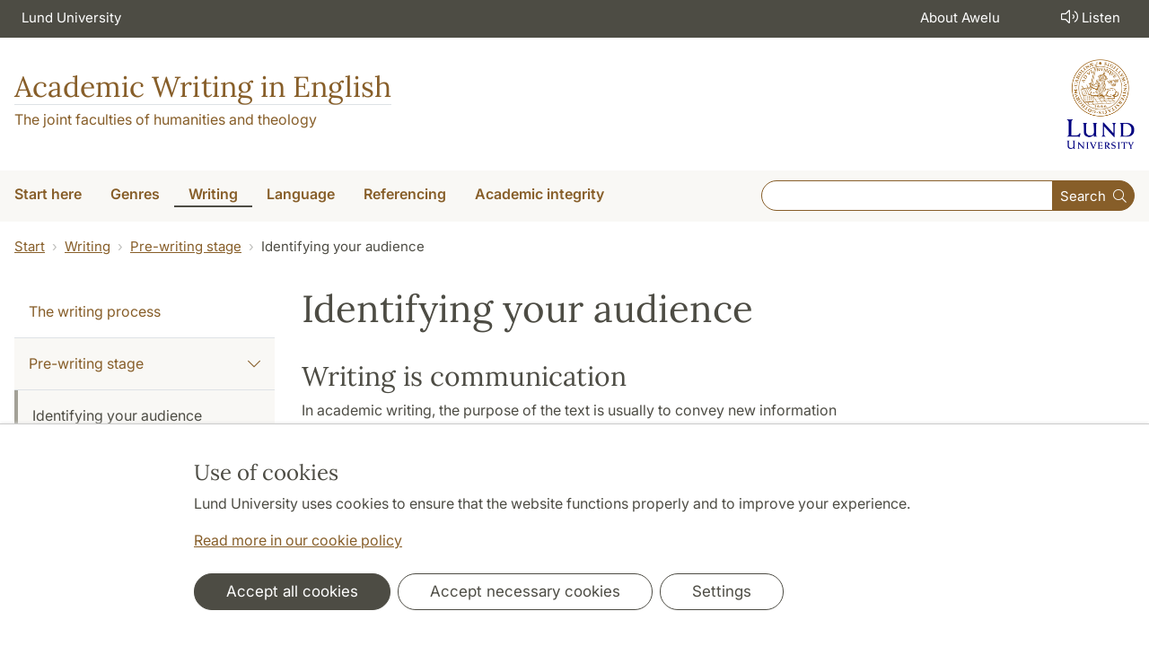

--- FILE ---
content_type: text/html; charset=utf-8
request_url: https://www.awelu.lu.se/writing/pre-writing-stage/identifying-your-audience/
body_size: 18241
content:
<!DOCTYPE html>
<html lang="en">
<head>
    <meta charset="utf-8">

<!-- 
	This website is powered by TYPO3 - inspiring people to share!
	TYPO3 is a free open source Content Management Framework initially created by Kasper Skaarhoj and licensed under GNU/GPL.
	TYPO3 is copyright 1998-2026 of Kasper Skaarhoj. Extensions are copyright of their respective owners.
	Information and contribution at https://typo3.org/
-->

<link rel="icon" href="/_assets/57618afcb0789ce7164b711bb01f73a5/Icons/favicon_lu.ico" type="image/vnd.microsoft.icon">
<title>Identifying your audience | Academic Writing in English</title>
<meta http-equiv="x-ua-compatible" content="ie=edge">
<meta name="generator" content="TYPO3 CMS">
<meta name="viewport" content="width=device-width, initial-scale=1">
<meta name="robots" content="index,follow">
<meta property="og:title" content="Identifying your audience">
<meta property="og:image" content="https://www.awelu.lu.se/_assets/57618afcb0789ce7164b711bb01f73a5/Images/lu-logo-280x280px.png">
<meta name="charset" content="utf-8">


<link rel="stylesheet" href="/typo3temp/assets/css/6d6b87389f0acac33a5e8e54edb91f76.css?1726495197" media="all">
<link rel="stylesheet" href="/_assets/57618afcb0789ce7164b711bb01f73a5/Css/Dist/main.min.css?1764769341" media="all">
<link rel="stylesheet" href="/_assets/57618afcb0789ce7164b711bb01f73a5/Css/Src/ht_package.css?1764769341" media="all">
<link rel="stylesheet" href="/_assets/57618afcb0789ce7164b711bb01f73a5/Css/Dist/jquery.datetimepicker.css?1726485378" media="all">
<link rel="stylesheet" href="/_assets/47aff312a4a5b16d7fe87e204ed4b2ce/Css/ht_solr.css?1726485392" media="all">



<script src="/_assets/57618afcb0789ce7164b711bb01f73a5/JavaScript/encrypt.js?1726485378"></script>


<!-- Google Analytics -->
<script>
if( document.cookie.indexOf('cookie-agreed=') == -1 || document.cookie.split('; ').find(row => row.startsWith('cookie-agreed=')).split('=')[1] == 0) {
    window['ga-disable-' + 'UA-99838699-30'] = true;
} else  {  
    window['ga-disable-' + 'UA-99838699-30'] = false;
}
(function(i,s,o,g,r,a,m){i['GoogleAnalyticsObject']=r;i[r]=i[r]||function(){
(i[r].q=i[r].q||[]).push(arguments)},i[r].l=1*new Date();a=s.createElement(o),
m=s.getElementsByTagName(o)[0];a.async=1;a.src=g;m.parentNode.insertBefore(a,m)
})(window,document,'script','https://www.google-analytics.com/analytics.js','ga');
ga('create', 'UA-99838699-30', 'auto');
ga('set', 'anonymizeIp', true);
ga('send', 'pageview');
</script>
<!-- End Google Analytics --><!-- Google Tag Manager -->

<script>
var cookieConsent=true;
if( document.cookie.indexOf('cookie-agreed=') == -1 || document.cookie.split('; ').find(row => row.startsWith('cookie-agreed=')).split('=')[1] == 0) {
cookieConsent=false;
}
if(cookieConsent){(function(w,d,s,l,i){w[l]=w[l]||[];w[l].push({'gtm.start':
new Date().getTime(),event:'gtm.js'});var f=d.getElementsByTagName(s)[0],
j=d.createElement(s),dl=l!='dataLayer'?'&l='+l:'';j.async=true;j.src=
'https://www.googletagmanager.com/gtm.js?id='+i+dl;f.parentNode.insertBefore(j,f);
})(window,document,'script','dataLayer','GTM-PSD972G');}</script><!-- Google tag (gtag.js) -->
<script async src="https://www.googletagmanager.com/gtag/js?id=G-MSV4KSV585"></script>
<script>
if(cookieConsent){
window.dataLayer = window.dataLayer || [];
function gtag(){dataLayer.push(arguments);}
gtag('js', new Date());
gtag('config', 'G-MSV4KSV585',{'anonymize_ip':true});
}
</script>
<link rel="canonical" href="https://www.awelu.lu.se/writing/pre-writing-stage/identifying-your-audience/">

<!-- This site is optimized with the Yoast SEO for TYPO3 plugin - https://yoast.com/typo3-extensions-seo/ -->
<script type="application/ld+json">[{"@context":"https:\/\/www.schema.org","@type":"BreadcrumbList","itemListElement":[{"@type":"ListItem","position":1,"item":{"@id":"https:\/\/www.awelu.lu.se\/","name":"www.awelu.lu.se"}},{"@type":"ListItem","position":2,"item":{"@id":"https:\/\/www.awelu.lu.se\/writing\/","name":"Writing"}},{"@type":"ListItem","position":3,"item":{"@id":"https:\/\/www.awelu.lu.se\/writing\/pre-writing-stage\/","name":"Pre-writing stage"}},{"@type":"ListItem","position":4,"item":{"@id":"https:\/\/www.awelu.lu.se\/writing\/pre-writing-stage\/identifying-your-audience\/","name":"Identifying your audience"}}]}]</script>
</head>
<body id="p67602"data-aos-easing="ease" data-aos-duration="400" data-aos-delay="0"><!-- Google Tag Manager (noscript) --><noscript><iframe src="https://www.googletagmanager.com/ns.html?id=GTM-PSD972G"
height="0" width="0" style="display:none;visibility:hidden"></iframe></noscript><!-- End Google Tag Manager (noscript) -->
<!--eri-no-index--><div id="skip-link"><a href="#main-content" class="element-invisible element-focusable">Hoppa till huvudinnehåll</a></div><div id="consentContainer" lang="sv" class="position-fixed fixed-bottom"><div class="sv-cookie-consent-banner" data-nosnippet="true" style="position: initial;"><div class="container" aria-live="polite"><h3>Use of cookies</h3><div class=""><p class="">Lund University uses cookies to ensure that the website functions properly and to improve your experience.</p><p class=""><a href="/about-this-website">Read more in our cookie policy</a></p></div><div class="row mt-3 varContent"><div class="col"><button type="button" class="btn btn-dark mt-2 me-2 w-100 w-md-auto agree-button">Accept all cookies</button><button type="button" class="btn btn-outline-dark mt-2 me-2 w-100 w-md-auto necessary-button">Accept necessary cookies</button><button class="btn btn-outline-dark mt-2 w-100 w-md-auto manage-button">Settings</button></div></div></div></div></div><div class="modal fade" id="nav-mobile" tabindex="-1" role="dialog" aria-labelledby="mobileMenu" aria-hidden="true"><div class="modal-dialog my-0 mx-auto" role="document"><div class="modal-content border-0 rounded-0"><div class="modal-header justify-content-end"><button type="button" class="border-0 bg-transparent cursor-pointer lh-0 p-2 nm-2" data-bs-dismiss="modal" aria-controls="nav-mobile" aria-expanded="false" aria-label="Close the menu"><span aria-hidden="true"><i class="fal fa-times fa-lg"></i></span></button></div><ul id="mobileMenu" class="mobile-nav mobile-nav-root border-0 nav-collapse font-size-sm nav-undecorated"><li class="mobile-nav-item"><div class="mobile-nav-container"><a href="/start-here/" class="nav-link"><span>Start here</span></a><a href="#" title="submenu for Start here" 
                            class="mobile-nav-toggle collapsed  btn" 
                            data-bs-target="#responsive-link-67109" 
                            data-bs-toggle="collapse" 
                            aria-expanded="false" 
                            aria-controls="responsive-link-67109"
                            role="button"><span class="collapse-show"><i class="fal fa-plus-circle"></i></span><span class="collapse-hide"><i class="fal fa-minus-circle"></i></span></a></div><ul class="mobile-nav collapse " id="responsive-link-67109"><li class="mobile-nav-item"><div class="mobile-nav-container"><a href="/start-here/awelu-contents/" class="nav-link">AWELU contents</a></div></li><li class="mobile-nav-item"><div class="mobile-nav-container"><a href="/start-here/student-writing-resources/" class="nav-link"><span>Student writing resources</span></a><a href="#" title="submenu for Student writing resources" 
                            class="mobile-nav-toggle collapsed  btn" 
                            data-bs-target="#responsive-link-67554" 
                            data-bs-toggle="collapse" 
                            aria-expanded="false" 
                            aria-controls="responsive-link-67554"
                            role="button"><span class="collapse-show"><i class="fal fa-plus-circle"></i></span><span class="collapse-hide"><i class="fal fa-minus-circle"></i></span></a></div><ul class="mobile-nav collapse " id="responsive-link-67554"><li class="mobile-nav-item"><div class="mobile-nav-container"><a href="/start-here/student-writing-resources/resources/writing-at-university/" class="nav-link">Writing at university</a></div></li><li class="mobile-nav-item"><div class="mobile-nav-container"><a href="/start-here/student-writing-resources/resources/different-kinds-of-student-texts/" class="nav-link">Different kinds of student texts</a></div></li><li class="mobile-nav-item"><div class="mobile-nav-container"><a href="/start-here/student-writing-resources/understanding-instructions-and-stylesheets/" class="nav-link">Understanding instructions and stylesheets</a></div></li><li class="mobile-nav-item"><div class="mobile-nav-container"><a href="/start-here/student-writing-resources/understanding-essay-exam-questions/" class="nav-link">Understanding essay/exam questions</a></div></li><li class="mobile-nav-item"><div class="mobile-nav-container"><a href="/start-here/student-writing-resources/peer-review/" class="nav-link"><span>Peer review</span></a><a href="#" title="submenu for Peer review" 
                            class="mobile-nav-toggle collapsed  btn" 
                            data-bs-target="#responsive-link-67557" 
                            data-bs-toggle="collapse" 
                            aria-expanded="false" 
                            aria-controls="responsive-link-67557"
                            role="button"><span class="collapse-show"><i class="fal fa-plus-circle"></i></span><span class="collapse-hide"><i class="fal fa-minus-circle"></i></span></a></div><ul class="mobile-nav collapse " id="responsive-link-67557"><li class="mobile-nav-item"><div class="mobile-nav-container"><a href="/start-here/student-writing-resources/peer-review/peer-review-instructions/" class="nav-link">Peer review instructions</a></div></li></ul></li><li class="mobile-nav-item"><div class="mobile-nav-container"><a href="/start-here/student-writing-resources/resources/dealing-with-feedback/" class="nav-link">Dealing with feedback</a></div></li><li class="mobile-nav-item"><div class="mobile-nav-container"><a href="/start-here/student-writing-resources/resources/checklist-for-writers/" class="nav-link">Checklist for writers</a></div></li></ul></li><li class="mobile-nav-item"><div class="mobile-nav-container"><a href="/start-here/research-writing-resources/" class="nav-link">Research writing resources</a></div></li><li class="mobile-nav-item"><div class="mobile-nav-container"><a href="/start-here/administrative-writing-resources/" class="nav-link">Administrative writing resources</a></div></li><li class="mobile-nav-item"><div class="mobile-nav-container"><a href="/start-here/lu-language-policy/" class="nav-link">LU language policy</a></div></li></ul></li><li class="mobile-nav-item"><div class="mobile-nav-container"><a href="/genres/" class="nav-link"><span>Genres</span></a><a href="#" title="submenu for Genres" 
                            class="mobile-nav-toggle collapsed  btn" 
                            data-bs-target="#responsive-link-461" 
                            data-bs-toggle="collapse" 
                            aria-expanded="false" 
                            aria-controls="responsive-link-461"
                            role="button"><span class="collapse-show"><i class="fal fa-plus-circle"></i></span><span class="collapse-hide"><i class="fal fa-minus-circle"></i></span></a></div><ul class="mobile-nav collapse " id="responsive-link-461"><li class="mobile-nav-item"><div class="mobile-nav-container"><a href="/genres/introduction/" class="nav-link">Introduction</a></div></li><li class="mobile-nav-item"><div class="mobile-nav-container"><a href="/genres/the-nature-of-academic-writing/" class="nav-link"><span>The Nature of Academic Writing</span></a><a href="#" title="submenu for The Nature of Academic Writing" 
                            class="mobile-nav-toggle collapsed  btn" 
                            data-bs-target="#responsive-link-5783" 
                            data-bs-toggle="collapse" 
                            aria-expanded="false" 
                            aria-controls="responsive-link-5783"
                            role="button"><span class="collapse-show"><i class="fal fa-plus-circle"></i></span><span class="collapse-hide"><i class="fal fa-minus-circle"></i></span></a></div><ul class="mobile-nav collapse " id="responsive-link-5783"><li class="mobile-nav-item"><div class="mobile-nav-container"><a href="/genres/the-nature-of-academic-writing/what-characterises-academic-writing/" class="nav-link">What characterises academic writing?</a></div></li><li class="mobile-nav-item"><div class="mobile-nav-container"><a href="/genres/the-nature-of-academic-writing/the-heterogeneity-of-academic-writing/" class="nav-link">The heterogeneity of academic writing</a></div></li></ul></li><li class="mobile-nav-item"><div class="mobile-nav-container"><a href="/genres/student-writing-genres/" class="nav-link"><span>Student writing genres</span></a><a href="#" title="submenu for Student writing genres" 
                            class="mobile-nav-toggle collapsed  btn" 
                            data-bs-target="#responsive-link-67637" 
                            data-bs-toggle="collapse" 
                            aria-expanded="false" 
                            aria-controls="responsive-link-67637"
                            role="button"><span class="collapse-show"><i class="fal fa-plus-circle"></i></span><span class="collapse-hide"><i class="fal fa-minus-circle"></i></span></a></div><ul class="mobile-nav collapse " id="responsive-link-67637"><li class="mobile-nav-item"><div class="mobile-nav-container"><a href="/genres/student-writing-genres/the-essay-format/" class="nav-link"><span>The essay format</span></a><a href="#" title="submenu for The essay format" 
                            class="mobile-nav-toggle collapsed  btn" 
                            data-bs-target="#responsive-link-67638" 
                            data-bs-toggle="collapse" 
                            aria-expanded="false" 
                            aria-controls="responsive-link-67638"
                            role="button"><span class="collapse-show"><i class="fal fa-plus-circle"></i></span><span class="collapse-hide"><i class="fal fa-minus-circle"></i></span></a></div><ul class="mobile-nav collapse " id="responsive-link-67638"><li class="mobile-nav-item"><div class="mobile-nav-container"><a href="/genres/student-writing-genres/the-essay-format/three-part-essays/" class="nav-link">Three-part essays</a></div></li><li class="mobile-nav-item"><div class="mobile-nav-container"><a href="/genres/student-writing-genres/the-essay-format/imrad-essays/" class="nav-link">IMRaD essays</a></div></li></ul></li><li class="mobile-nav-item"><div class="mobile-nav-container"><a href="/genres/student-writing-genres/response-paper/" class="nav-link"><span>Response paper</span></a><a href="#" title="submenu for Response paper" 
                            class="mobile-nav-toggle collapsed  btn" 
                            data-bs-target="#responsive-link-67640" 
                            data-bs-toggle="collapse" 
                            aria-expanded="false" 
                            aria-controls="responsive-link-67640"
                            role="button"><span class="collapse-show"><i class="fal fa-plus-circle"></i></span><span class="collapse-hide"><i class="fal fa-minus-circle"></i></span></a></div><ul class="mobile-nav collapse " id="responsive-link-67640"><li class="mobile-nav-item"><div class="mobile-nav-container"><a href="/genres/student-writing-genres/response-paper/how-to-get-started-on-your-response-paper/" class="nav-link">How to get started on your response paper</a></div></li></ul></li><li class="mobile-nav-item"><div class="mobile-nav-container"><a href="/genres/student-writing-genres/student-literature-review/" class="nav-link">Student literature review</a></div></li><li class="mobile-nav-item"><div class="mobile-nav-container"><a href="/genres/student-writing-genres/annotated-bibliography/" class="nav-link">Annotated bibliography</a></div></li></ul></li><li class="mobile-nav-item"><div class="mobile-nav-container"><a href="/genres/writing-in-academic-genres/" class="nav-link"><span>Writing in Academic Genres</span></a><a href="#" title="submenu for Writing in Academic Genres" 
                            class="mobile-nav-toggle collapsed  btn" 
                            data-bs-target="#responsive-link-5786" 
                            data-bs-toggle="collapse" 
                            aria-expanded="false" 
                            aria-controls="responsive-link-5786"
                            role="button"><span class="collapse-show"><i class="fal fa-plus-circle"></i></span><span class="collapse-hide"><i class="fal fa-minus-circle"></i></span></a></div><ul class="mobile-nav collapse " id="responsive-link-5786"><li class="mobile-nav-item"><div class="mobile-nav-container"><a href="/genres/writing-in-academic-genres/research-articles-ras/" class="nav-link"><span>Research Articles (RAs)</span></a><a href="#" title="submenu for Research Articles (RAs)" 
                            class="mobile-nav-toggle collapsed  btn" 
                            data-bs-target="#responsive-link-5787" 
                            data-bs-toggle="collapse" 
                            aria-expanded="false" 
                            aria-controls="responsive-link-5787"
                            role="button"><span class="collapse-show"><i class="fal fa-plus-circle"></i></span><span class="collapse-hide"><i class="fal fa-minus-circle"></i></span></a></div><ul class="mobile-nav collapse " id="responsive-link-5787"><li class="mobile-nav-item"><div class="mobile-nav-container"><a href="/genres/writing-in-academic-genres/research-articles-ras/three-versions-of-the-ra/" class="nav-link">Three versions of the RA</a></div></li><li class="mobile-nav-item"><div class="mobile-nav-container"><a href="/genres/writing-in-academic-genres/research-articles-ras/examples-of-specificity-within-disciplines/" class="nav-link">Examples of specificity within disciplines</a></div></li></ul></li><li class="mobile-nav-item"><div class="mobile-nav-container"><a href="/genres/writing-in-academic-genres/textbooks/" class="nav-link">Textbooks</a></div></li><li class="mobile-nav-item"><div class="mobile-nav-container"><a href="/genres/writing-in-academic-genres/abstracts/" class="nav-link">Abstracts</a></div></li><li class="mobile-nav-item"><div class="mobile-nav-container"><a href="/genres/writing-in-academic-genres/reviews-review-articles-and-book-reviews/" class="nav-link">Reviews (review articles and book reviews)</a></div></li><li class="mobile-nav-item"><div class="mobile-nav-container"><a href="/genres/writing-in-academic-genres/phd-theses/" class="nav-link">PhD Theses</a></div></li><li class="mobile-nav-item"><div class="mobile-nav-container"><a href="/genres/writing-in-academic-genres/popular-science-writing/" class="nav-link">Popular science writing</a></div></li><li class="mobile-nav-item"><div class="mobile-nav-container"><a href="/genres/writing-in-academic-genres/research-posters/" class="nav-link">Research posters</a></div></li><li class="mobile-nav-item"><div class="mobile-nav-container"><a href="/genres/writing-in-academic-genres/grant-proposals/" class="nav-link">Grant proposals</a></div></li></ul></li><li class="mobile-nav-item"><div class="mobile-nav-container"><a href="/genres/writing-for-publication/" class="nav-link">Writing for Publication</a></div></li><li class="mobile-nav-item"><div class="mobile-nav-container"><a href="/genres/writing-for-administrative-purposes/" class="nav-link"><span>Writing for Administrative Purposes</span></a><a href="#" title="submenu for Writing for Administrative Purposes" 
                            class="mobile-nav-toggle collapsed  btn" 
                            data-bs-target="#responsive-link-5799" 
                            data-bs-toggle="collapse" 
                            aria-expanded="false" 
                            aria-controls="responsive-link-5799"
                            role="button"><span class="collapse-show"><i class="fal fa-plus-circle"></i></span><span class="collapse-hide"><i class="fal fa-minus-circle"></i></span></a></div><ul class="mobile-nav collapse " id="responsive-link-5799"><li class="mobile-nav-item"><div class="mobile-nav-container"><a href="/genres/writing-for-administrative-purposes/writing-emails/" class="nav-link"><span>Writing emails</span></a><a href="#" title="submenu for Writing emails" 
                            class="mobile-nav-toggle collapsed  btn" 
                            data-bs-target="#responsive-link-67661" 
                            data-bs-toggle="collapse" 
                            aria-expanded="false" 
                            aria-controls="responsive-link-67661"
                            role="button"><span class="collapse-show"><i class="fal fa-plus-circle"></i></span><span class="collapse-hide"><i class="fal fa-minus-circle"></i></span></a></div><ul class="mobile-nav collapse " id="responsive-link-67661"><li class="mobile-nav-item"><div class="mobile-nav-container"><a href="/genres/writing-for-administrative-purposes/writing-emails/salutations/" class="nav-link">Salutations</a></div></li><li class="mobile-nav-item"><div class="mobile-nav-container"><a href="/genres/writing-for-administrative-purposes/writing-emails/structuring-your-email/" class="nav-link">Structuring your email</a></div></li><li class="mobile-nav-item"><div class="mobile-nav-container"><a href="/genres/writing-for-administrative-purposes/writing-emails/direct-and-indirect-approaches/" class="nav-link">Direct and indirect approaches</a></div></li><li class="mobile-nav-item"><div class="mobile-nav-container"><a href="/genres/writing-for-administrative-purposes/writing-emails/useful-email-phrases/" class="nav-link">Useful email phrases</a></div></li><li class="mobile-nav-item"><div class="mobile-nav-container"><a href="/genres/writing-for-administrative-purposes/writing-emails/language-tips-for-email-writers/" class="nav-link">Language tips for email writers</a></div></li></ul></li><li class="mobile-nav-item"><div class="mobile-nav-container"><a href="/genres/writing-for-administrative-purposes/writing-memos/" class="nav-link">Writing memos</a></div></li><li class="mobile-nav-item"><div class="mobile-nav-container"><a href="/genres/writing-for-administrative-purposes/writing-minutes-and-agendas/" class="nav-link"><span>Writing minutes and agendas</span></a><a href="#" title="submenu for Writing minutes and agendas" 
                            class="mobile-nav-toggle collapsed  btn" 
                            data-bs-target="#responsive-link-67669" 
                            data-bs-toggle="collapse" 
                            aria-expanded="false" 
                            aria-controls="responsive-link-67669"
                            role="button"><span class="collapse-show"><i class="fal fa-plus-circle"></i></span><span class="collapse-hide"><i class="fal fa-minus-circle"></i></span></a></div><ul class="mobile-nav collapse " id="responsive-link-67669"><li class="mobile-nav-item"><div class="mobile-nav-container"><a href="/genres/writing-for-administrative-purposes/writing-minutes-and-agendas/meeting-terminology/" class="nav-link">Meeting terminology</a></div></li></ul></li></ul></li></ul></li><li class="mobile-nav-item"><div class="mobile-nav-container"><a href="/writing/" class="nav-link"><span>Writing</span></a><a href="#" title="submenu for Writing" 
                            class="mobile-nav-toggle btn" 
                            data-bs-target="#responsive-link-462" 
                            data-bs-toggle="collapse" 
                            aria-expanded="true" 
                            aria-controls="responsive-link-462"
                            role="button"><span class="collapse-show"><i class="fal fa-plus-circle"></i></span><span class="collapse-hide"><i class="fal fa-minus-circle"></i></span></a></div><ul class="mobile-nav collapse  show" id="responsive-link-462"><li class="mobile-nav-item"><div class="mobile-nav-container"><a href="/writing/the-writing-process-1/" class="nav-link">The writing process</a></div></li><li class="mobile-nav-item"><div class="mobile-nav-container"><a href="/writing/pre-writing-stage/" class="nav-link"><span>Pre-writing stage</span></a><a href="#" title="submenu for Pre-writing stage" 
                            class="mobile-nav-toggle btn" 
                            data-bs-target="#responsive-link-6004" 
                            data-bs-toggle="collapse" 
                            aria-expanded="true" 
                            aria-controls="responsive-link-6004"
                            role="button"><span class="collapse-show"><i class="fal fa-plus-circle"></i></span><span class="collapse-hide"><i class="fal fa-minus-circle"></i></span></a></div><ul class="mobile-nav collapse  show" id="responsive-link-6004"><li class="mobile-nav-item"><div class="mobile-nav-container"><span class="nav-link active">Identifying your audience</span></div></li><li class="mobile-nav-item"><div class="mobile-nav-container"><a href="/writing/pre-writing-stage/using-invention-techniques/" class="nav-link">Using invention techniques</a></div></li><li class="mobile-nav-item"><div class="mobile-nav-container"><a href="/writing/pre-writing-stage/research-question-and-thesis-statement/" class="nav-link"><span>Research question and thesis statement</span></a><a href="#" title="submenu for Research question and thesis statement" 
                            class="mobile-nav-toggle collapsed  btn" 
                            data-bs-target="#responsive-link-73735" 
                            data-bs-toggle="collapse" 
                            aria-expanded="false" 
                            aria-controls="responsive-link-73735"
                            role="button"><span class="collapse-show"><i class="fal fa-plus-circle"></i></span><span class="collapse-hide"><i class="fal fa-minus-circle"></i></span></a></div><ul class="mobile-nav collapse " id="responsive-link-73735"><li class="mobile-nav-item"><div class="mobile-nav-container"><a href="/writing/pre-writing-stage/research-question-and-thesis-statement/research-question/" class="nav-link">Research question</a></div></li><li class="mobile-nav-item"><div class="mobile-nav-container"><a href="/writing/pre-writing-stage/research-question-and-thesis-statement/thesis-statement/" class="nav-link">Thesis statement</a></div></li></ul></li><li class="mobile-nav-item"><div class="mobile-nav-container"><a href="/writing/pre-writing-stage/developing-reading-strategies/" class="nav-link">Developing reading strategies</a></div></li><li class="mobile-nav-item"><div class="mobile-nav-container"><a href="/writing/pre-writing-stage/taking-notes/" class="nav-link">Taking notes</a></div></li><li class="mobile-nav-item"><div class="mobile-nav-container"><a href="/writing/pre-writing-stage/identifying-language-resources/" class="nav-link">Identifying language resources</a></div></li><li class="mobile-nav-item"><div class="mobile-nav-container"><a href="/writing/pre-writing-stage/choosing-a-writing-tool/" class="nav-link">Choosing a writing tool</a></div></li></ul></li><li class="mobile-nav-item"><div class="mobile-nav-container"><a href="/writing/writing-stage/" class="nav-link"><span>Writing stage</span></a><a href="#" title="submenu for Writing stage" 
                            class="mobile-nav-toggle collapsed  btn" 
                            data-bs-target="#responsive-link-6117" 
                            data-bs-toggle="collapse" 
                            aria-expanded="false" 
                            aria-controls="responsive-link-6117"
                            role="button"><span class="collapse-show"><i class="fal fa-plus-circle"></i></span><span class="collapse-hide"><i class="fal fa-minus-circle"></i></span></a></div><ul class="mobile-nav collapse " id="responsive-link-6117"><li class="mobile-nav-item"><div class="mobile-nav-container"><a href="/writing/writing-stage/structuring-the-text/" class="nav-link"><span>Structuring the text</span></a><a href="#" title="submenu for Structuring the text" 
                            class="mobile-nav-toggle collapsed  btn" 
                            data-bs-target="#responsive-link-6126" 
                            data-bs-toggle="collapse" 
                            aria-expanded="false" 
                            aria-controls="responsive-link-6126"
                            role="button"><span class="collapse-show"><i class="fal fa-plus-circle"></i></span><span class="collapse-hide"><i class="fal fa-minus-circle"></i></span></a></div><ul class="mobile-nav collapse " id="responsive-link-6126"><li class="mobile-nav-item"><div class="mobile-nav-container"><a href="/writing/writing-stage/structuring-the-text/framing-the-text-title-and-reference-list/" class="nav-link">Framing the text: Title and reference list</a></div></li><li class="mobile-nav-item"><div class="mobile-nav-container"><a href="/writing/writing-stage/structuring-the-text/structure-of-the-whole-text/" class="nav-link">Structure of the whole text</a></div></li><li class="mobile-nav-item"><div class="mobile-nav-container"><a href="/writing/writing-stage/structuring-the-text/structuring-the-argument/" class="nav-link">Structuring the argument</a></div></li><li class="mobile-nav-item"><div class="mobile-nav-container"><a href="/writing/writing-stage/structuring-the-text/structure-of-introductions/" class="nav-link">Structure of introductions</a></div></li><li class="mobile-nav-item"><div class="mobile-nav-container"><a href="/writing/writing-stage/structuring-the-text/structure-within-sections-of-the-text/" class="nav-link">Structure within sections of the text</a></div></li><li class="mobile-nav-item"><div class="mobile-nav-container"><a href="/writing/writing-stage/structuring-the-text/structure-within-paragraphs/" class="nav-link">Structure within paragraphs</a></div></li><li class="mobile-nav-item"><div class="mobile-nav-container"><a href="/writing/writing-stage/structuring-the-text/signposting-the-structure/" class="nav-link">Signposting the structure</a></div></li></ul></li><li class="mobile-nav-item"><div class="mobile-nav-container"><a href="/writing/writing-stage/using-sources/" class="nav-link">Using sources</a></div></li></ul></li><li class="mobile-nav-item"><div class="mobile-nav-container"><a href="/writing/rewriting-stage/" class="nav-link"><span>Rewriting stage</span></a><a href="#" title="submenu for Rewriting stage" 
                            class="mobile-nav-toggle collapsed  btn" 
                            data-bs-target="#responsive-link-6118" 
                            data-bs-toggle="collapse" 
                            aria-expanded="false" 
                            aria-controls="responsive-link-6118"
                            role="button"><span class="collapse-show"><i class="fal fa-plus-circle"></i></span><span class="collapse-hide"><i class="fal fa-minus-circle"></i></span></a></div><ul class="mobile-nav collapse " id="responsive-link-6118"><li class="mobile-nav-item"><div class="mobile-nav-container"><a href="/writing/rewriting-stage/what-needs-to-be-revised/" class="nav-link">What needs to be revised?</a></div></li><li class="mobile-nav-item"><div class="mobile-nav-container"><a href="/writing/rewriting-stage/how-to-revise/" class="nav-link">How to revise</a></div></li></ul></li></ul></li><li class="mobile-nav-item"><div class="mobile-nav-container"><a href="/language/" class="nav-link"><span>Language</span></a><a href="#" title="submenu for Language" 
                            class="mobile-nav-toggle collapsed  btn" 
                            data-bs-target="#responsive-link-921" 
                            data-bs-toggle="collapse" 
                            aria-expanded="false" 
                            aria-controls="responsive-link-921"
                            role="button"><span class="collapse-show"><i class="fal fa-plus-circle"></i></span><span class="collapse-hide"><i class="fal fa-minus-circle"></i></span></a></div><ul class="mobile-nav collapse " id="responsive-link-921"><li class="mobile-nav-item"><div class="mobile-nav-container"><a href="/language/introduction/" class="nav-link">Introduction</a></div></li><li class="mobile-nav-item"><div class="mobile-nav-container"><a href="/language/common-problems-and-how-to-avoid-them/" class="nav-link"><span>Common problems and how to avoid them</span></a><a href="#" title="submenu for Common problems and how to avoid them" 
                            class="mobile-nav-toggle collapsed  btn" 
                            data-bs-target="#responsive-link-67813" 
                            data-bs-toggle="collapse" 
                            aria-expanded="false" 
                            aria-controls="responsive-link-67813"
                            role="button"><span class="collapse-show"><i class="fal fa-plus-circle"></i></span><span class="collapse-hide"><i class="fal fa-minus-circle"></i></span></a></div><ul class="mobile-nav collapse " id="responsive-link-67813"><li class="mobile-nav-item"><div class="mobile-nav-container"><a href="/language/common-problems-and-how-to-avoid-them/many-or-much-on-the-use-of-quantifiers-1/" class="nav-link"><span>Many or much? On the use of quantifiers</span></a><a href="#" title="submenu for Many or much? On the use of quantifiers" 
                            class="mobile-nav-toggle collapsed  btn" 
                            data-bs-target="#responsive-link-67833" 
                            data-bs-toggle="collapse" 
                            aria-expanded="false" 
                            aria-controls="responsive-link-67833"
                            role="button"><span class="collapse-show"><i class="fal fa-plus-circle"></i></span><span class="collapse-hide"><i class="fal fa-minus-circle"></i></span></a></div><ul class="mobile-nav collapse " id="responsive-link-67833"><li class="mobile-nav-item"><div class="mobile-nav-container"><a href="/language/common-problems-and-how-to-avoid-them/many-or-much-on-the-use-of-quantifiers/many-vs-much-1/" class="nav-link">Many vs. much</a></div></li><li class="mobile-nav-item"><div class="mobile-nav-container"><a href="/language/common-problems-and-how-to-avoid-them/many-or-much-on-the-use-of-quantifiers/other-quantifiers-1/" class="nav-link">Other quantifiers</a></div></li><li class="mobile-nav-item"><div class="mobile-nav-container"><a href="/language/common-problems-and-how-to-avoid-them/many-or-much-on-the-use-of-quantifiers/quantifiers-in-a-table-1/" class="nav-link">Quantifiers in a table</a></div></li><li class="mobile-nav-item"><div class="mobile-nav-container"><a href="/language/common-problems-and-how-to-avoid-them/many-or-much-on-the-use-of-quantifiers/miscellaneous-quantifiers-1/" class="nav-link">Miscellaneous quantifiers</a></div></li></ul></li><li class="mobile-nav-item"><div class="mobile-nav-container"><a href="/language/common-problems-and-how-to-avoid-them/adjectives-and-adverbs-1/" class="nav-link">Adjectives and adverbs</a></div></li><li class="mobile-nav-item"><div class="mobile-nav-container"><a href="/language/common-problems-and-how-to-avoid-them/capitalisation-1/" class="nav-link">Capitalisation</a></div></li><li class="mobile-nav-item"><div class="mobile-nav-container"><a href="/language/common-problems-and-how-to-avoid-them/sentence-fragment-1/" class="nav-link">Sentence fragment</a></div></li><li class="mobile-nav-item"><div class="mobile-nav-container"><a href="/language/common-problems-and-how-to-avoid-them/run-on-sentences/" class="nav-link">Run-on sentences</a></div></li><li class="mobile-nav-item"><div class="mobile-nav-container"><a href="/language/common-problems-and-how-to-avoid-them/what-or-which-1/" class="nav-link">What or which?</a></div></li><li class="mobile-nav-item"><div class="mobile-nav-container"><a href="/language/common-problems-and-how-to-avoid-them/subject-verb-agreement/" class="nav-link"><span>Subject-Verb agreement</span></a><a href="#" title="submenu for Subject-Verb agreement" 
                            class="mobile-nav-toggle collapsed  btn" 
                            data-bs-target="#responsive-link-67815" 
                            data-bs-toggle="collapse" 
                            aria-expanded="false" 
                            aria-controls="responsive-link-67815"
                            role="button"><span class="collapse-show"><i class="fal fa-plus-circle"></i></span><span class="collapse-hide"><i class="fal fa-minus-circle"></i></span></a></div><ul class="mobile-nav collapse " id="responsive-link-67815"><li class="mobile-nav-item"><div class="mobile-nav-container"><a href="/language/common-problems-and-how-to-avoid-them/subject-verb-agreement/singular-noun-phrases-connected-by-or-1/" class="nav-link">Singular noun phrases connected by &quot;or&quot;</a></div></li><li class="mobile-nav-item"><div class="mobile-nav-container"><a href="/language/common-problems-and-how-to-avoid-them/subject-verb-agreement/singular-noun-phrases-connected-by-either/or-1/" class="nav-link">Singular noun phrases connected by &quot;either/or&quot;</a></div></li><li class="mobile-nav-item"><div class="mobile-nav-container"><a href="/language/common-problems-and-how-to-avoid-them/subject-verb-agreement/connected-singular-and-plural-noun-phrases-1/" class="nav-link">Connected singular and plural noun phrases</a></div></li><li class="mobile-nav-item"><div class="mobile-nav-container"><a href="/language/common-problems-and-how-to-avoid-them/subject-verb-agreement/noun-phrases-conjoined-by-and-1/" class="nav-link">Noun phrases conjoined by &quot;and&quot;</a></div></li><li class="mobile-nav-item"><div class="mobile-nav-container"><a href="/language/common-problems-and-how-to-avoid-them/subject-verb-agreement/subjects-containing-along-with-as-well-as-and-besides-1/" class="nav-link">Subjects containing &quot;along with&quot;, &quot;as well as&quot;, and &quot;besides&quot;</a></div></li><li class="mobile-nav-item"><div class="mobile-nav-container"><a href="/language/common-problems-and-how-to-avoid-them/subject-verb-agreement/indefinite-pronouns-and-agreement-1/" class="nav-link">Indefinite pronouns and agreement</a></div></li><li class="mobile-nav-item"><div class="mobile-nav-container"><a href="/language/common-problems-and-how-to-avoid-them/subject-verb-agreement/sums-of-money-and-periods-of-time-1/" class="nav-link">Sums of money and periods of time</a></div></li><li class="mobile-nav-item"><div class="mobile-nav-container"><a href="/language/common-problems-and-how-to-avoid-them/subject-verb-agreement/words-that-indicate-portions-1/" class="nav-link">Words that indicate portions</a></div></li><li class="mobile-nav-item"><div class="mobile-nav-container"><a href="/language/common-problems-and-how-to-avoid-them/subject-verb-agreement/uncountable-nouns-1/" class="nav-link">Uncountable nouns</a></div></li><li class="mobile-nav-item"><div class="mobile-nav-container"><a href="/language/common-problems-and-how-to-avoid-them/subject-verb-agreement/dependent-clauses-and-agreement-1/" class="nav-link">Dependent clauses and agreement</a></div></li><li class="mobile-nav-item"><div class="mobile-nav-container"><a href="/language/common-problems-and-how-to-avoid-them/subject-verb-agreement/agreement-with-the-right-noun-phrase-1/" class="nav-link">Agreement with the right noun phrase</a></div></li><li class="mobile-nav-item"><div class="mobile-nav-container"><a href="/language/common-problems-and-how-to-avoid-them/subject-verb-agreement/some-important-exceptions-and-words-of-advice-1/" class="nav-link">Some important exceptions and words of advice</a></div></li></ul></li><li class="mobile-nav-item"><div class="mobile-nav-container"><a href="/language/common-problems-and-how-to-avoid-them/atypical-nouns-1/" class="nav-link">Atypical nouns</a></div></li></ul></li><li class="mobile-nav-item"><div class="mobile-nav-container"><a href="/language/selective-mini-grammar/" class="nav-link"><span>Selective mini grammar</span></a><a href="#" title="submenu for Selective mini grammar" 
                            class="mobile-nav-toggle collapsed  btn" 
                            data-bs-target="#responsive-link-3992" 
                            data-bs-toggle="collapse" 
                            aria-expanded="false" 
                            aria-controls="responsive-link-3992"
                            role="button"><span class="collapse-show"><i class="fal fa-plus-circle"></i></span><span class="collapse-hide"><i class="fal fa-minus-circle"></i></span></a></div><ul class="mobile-nav collapse " id="responsive-link-3992"><li class="mobile-nav-item"><div class="mobile-nav-container"><a href="/language/selective-mini-grammar/the-major-word-classes/" class="nav-link">The major word classes</a></div></li><li class="mobile-nav-item"><div class="mobile-nav-container"><a href="/language/selective-mini-grammar/the-morphology-of-the-major-word-classes/" class="nav-link">The morphology of the major word classes</a></div></li><li class="mobile-nav-item"><div class="mobile-nav-container"><a href="/language/selective-mini-grammar/words-and-phrases/" class="nav-link">Words and phrases</a></div></li><li class="mobile-nav-item"><div class="mobile-nav-container"><a href="/language/selective-mini-grammar/noun-phrases/" class="nav-link"><span>Noun phrases</span></a><a href="#" title="submenu for Noun phrases" 
                            class="mobile-nav-toggle collapsed  btn" 
                            data-bs-target="#responsive-link-4097" 
                            data-bs-toggle="collapse" 
                            aria-expanded="false" 
                            aria-controls="responsive-link-4097"
                            role="button"><span class="collapse-show"><i class="fal fa-plus-circle"></i></span><span class="collapse-hide"><i class="fal fa-minus-circle"></i></span></a></div><ul class="mobile-nav collapse " id="responsive-link-4097"><li class="mobile-nav-item"><div class="mobile-nav-container"><a href="/language/selective-mini-grammar/noun-phrases/elements-in-the-noun-phrase/" class="nav-link">Elements in the noun phrase</a></div></li><li class="mobile-nav-item"><div class="mobile-nav-container"><a href="/language/selective-mini-grammar/noun-phrases/classes-of-nouns/" class="nav-link">Classes of nouns</a></div></li><li class="mobile-nav-item"><div class="mobile-nav-container"><a href="/language/selective-mini-grammar/noun-phrases/determiners/" class="nav-link">Determiners</a></div></li></ul></li><li class="mobile-nav-item"><div class="mobile-nav-container"><a href="/language/selective-mini-grammar/verb-phrases/" class="nav-link"><span>Verb phrases</span></a><a href="#" title="submenu for Verb phrases" 
                            class="mobile-nav-toggle collapsed  btn" 
                            data-bs-target="#responsive-link-6350" 
                            data-bs-toggle="collapse" 
                            aria-expanded="false" 
                            aria-controls="responsive-link-6350"
                            role="button"><span class="collapse-show"><i class="fal fa-plus-circle"></i></span><span class="collapse-hide"><i class="fal fa-minus-circle"></i></span></a></div><ul class="mobile-nav collapse " id="responsive-link-6350"><li class="mobile-nav-item"><div class="mobile-nav-container"><a href="/language/selective-mini-grammar/verb-phrases/elements-in-the-verb-phrase/" class="nav-link">Elements in the verb phrase</a></div></li><li class="mobile-nav-item"><div class="mobile-nav-container"><a href="/language/selective-mini-grammar/verb-phrases/classes-of-main-verbs/" class="nav-link">Classes of main verbs</a></div></li><li class="mobile-nav-item"><div class="mobile-nav-container"><a href="/language/selective-mini-grammar/verb-phrases/auxiliary-verbs/" class="nav-link">Auxiliary verbs</a></div></li><li class="mobile-nav-item"><div class="mobile-nav-container"><a href="/language/selective-mini-grammar/verb-phrases/primary-auxiliary-verbs/" class="nav-link">Primary auxiliary verbs</a></div></li><li class="mobile-nav-item"><div class="mobile-nav-container"><a href="/language/selective-mini-grammar/verb-phrases/modal-auxiliary-verbs/" class="nav-link">Modal auxiliary verbs</a></div></li><li class="mobile-nav-item"><div class="mobile-nav-container"><a href="/language/selective-mini-grammar/verb-phrases/meanings-of-modal-auxiliaries/" class="nav-link">Meanings of modal auxiliaries</a></div></li><li class="mobile-nav-item"><div class="mobile-nav-container"><a href="/language/selective-mini-grammar/verb-phrases/marginal-auxiliary-verbs/" class="nav-link">Marginal auxiliary verbs</a></div></li><li class="mobile-nav-item"><div class="mobile-nav-container"><a href="/language/selective-mini-grammar/verb-phrases/time-and-tense/" class="nav-link">Time and tense</a></div></li><li class="mobile-nav-item"><div class="mobile-nav-container"><a href="/language/selective-mini-grammar/verb-phrases/simple-and-progressive-forms/" class="nav-link">Simple and progressive forms</a></div></li><li class="mobile-nav-item"><div class="mobile-nav-container"><a href="/language/selective-mini-grammar/verb-phrases/the-perfect/" class="nav-link">The perfect</a></div></li><li class="mobile-nav-item"><div class="mobile-nav-container"><a href="/language/selective-mini-grammar/verb-phrases/active-and-passive-voice/" class="nav-link">Active and passive voice</a></div></li></ul></li><li class="mobile-nav-item"><div class="mobile-nav-container"><a href="/language/selective-mini-grammar/adjective-phrases/" class="nav-link">Adjective phrases</a></div></li><li class="mobile-nav-item"><div class="mobile-nav-container"><a href="/language/selective-mini-grammar/adverb-phrases/" class="nav-link">Adverb phrases</a></div></li><li class="mobile-nav-item"><div class="mobile-nav-container"><a href="/language/selective-mini-grammar/pronouns/" class="nav-link"><span>Pronouns</span></a><a href="#" title="submenu for Pronouns" 
                            class="mobile-nav-toggle collapsed  btn" 
                            data-bs-target="#responsive-link-7343" 
                            data-bs-toggle="collapse" 
                            aria-expanded="false" 
                            aria-controls="responsive-link-7343"
                            role="button"><span class="collapse-show"><i class="fal fa-plus-circle"></i></span><span class="collapse-hide"><i class="fal fa-minus-circle"></i></span></a></div><ul class="mobile-nav collapse " id="responsive-link-7343"><li class="mobile-nav-item"><div class="mobile-nav-container"><a href="/language/selective-mini-grammar/pronouns/personal-pronouns/" class="nav-link">Personal pronouns</a></div></li><li class="mobile-nav-item"><div class="mobile-nav-container"><a href="/language/selective-mini-grammar/pronouns/dummy-pronouns/" class="nav-link">Dummy pronouns</a></div></li><li class="mobile-nav-item"><div class="mobile-nav-container"><a href="/language/selective-mini-grammar/pronouns/possessive-pronouns/" class="nav-link">Possessive pronouns</a></div></li><li class="mobile-nav-item"><div class="mobile-nav-container"><a href="/language/selective-mini-grammar/pronouns/interrogative-pronouns/" class="nav-link">Interrogative pronouns</a></div></li><li class="mobile-nav-item"><div class="mobile-nav-container"><a href="/language/selective-mini-grammar/pronouns/indefinite-pronouns/" class="nav-link">Indefinite pronouns</a></div></li><li class="mobile-nav-item"><div class="mobile-nav-container"><a href="/language/selective-mini-grammar/pronouns/quantifiers/" class="nav-link">Quantifiers</a></div></li></ul></li><li class="mobile-nav-item"><div class="mobile-nav-container"><a href="/language/selective-mini-grammar/prepositions-and-prepositional-phrases/" class="nav-link">Prepositions and prepositional phrases</a></div></li><li class="mobile-nav-item"><div class="mobile-nav-container"><a href="/language/selective-mini-grammar/clauses-and-their-parts/" class="nav-link"><span>Clauses and their parts</span></a><a href="#" title="submenu for Clauses and their parts" 
                            class="mobile-nav-toggle collapsed  btn" 
                            data-bs-target="#responsive-link-4100" 
                            data-bs-toggle="collapse" 
                            aria-expanded="false" 
                            aria-controls="responsive-link-4100"
                            role="button"><span class="collapse-show"><i class="fal fa-plus-circle"></i></span><span class="collapse-hide"><i class="fal fa-minus-circle"></i></span></a></div><ul class="mobile-nav collapse " id="responsive-link-4100"><li class="mobile-nav-item"><div class="mobile-nav-container"><a href="/language/selective-mini-grammar/clauses-and-their-parts/more-on-adverbials/" class="nav-link">More on adverbials</a></div></li></ul></li><li class="mobile-nav-item"><div class="mobile-nav-container"><a href="/language/selective-mini-grammar/subjects-and-predicate-verbs/" class="nav-link"><span>Subjects and predicate verbs</span></a><a href="#" title="submenu for Subjects and predicate verbs" 
                            class="mobile-nav-toggle collapsed  btn" 
                            data-bs-target="#responsive-link-4104" 
                            data-bs-toggle="collapse" 
                            aria-expanded="false" 
                            aria-controls="responsive-link-4104"
                            role="button"><span class="collapse-show"><i class="fal fa-plus-circle"></i></span><span class="collapse-hide"><i class="fal fa-minus-circle"></i></span></a></div><ul class="mobile-nav collapse " id="responsive-link-4104"><li class="mobile-nav-item"><div class="mobile-nav-container"><a href="/language/selective-mini-grammar/subjects-and-predicate-verbs/the-order-of-subjects-and-verbs/" class="nav-link">The order of subjects and verbs</a></div></li><li class="mobile-nav-item"><div class="mobile-nav-container"><a href="/language/selective-mini-grammar/subjects-and-predicate-verbs/subject-verb-agreement/" class="nav-link">Subject-Verb agreement</a></div></li></ul></li></ul></li><li class="mobile-nav-item"><div class="mobile-nav-container"><a href="/language/coherence/" class="nav-link">Coherence</a></div></li><li class="mobile-nav-item"><div class="mobile-nav-container"><a href="/language/punctuation/" class="nav-link"><span>Punctuation</span></a><a href="#" title="submenu for Punctuation" 
                            class="mobile-nav-toggle collapsed  btn" 
                            data-bs-target="#responsive-link-4162" 
                            data-bs-toggle="collapse" 
                            aria-expanded="false" 
                            aria-controls="responsive-link-4162"
                            role="button"><span class="collapse-show"><i class="fal fa-plus-circle"></i></span><span class="collapse-hide"><i class="fal fa-minus-circle"></i></span></a></div><ul class="mobile-nav collapse " id="responsive-link-4162"><li class="mobile-nav-item"><div class="mobile-nav-container"><a href="/language/punctuation/comma/" class="nav-link">Comma  </a></div></li><li class="mobile-nav-item"><div class="mobile-nav-container"><a href="/language/punctuation/semicolon/" class="nav-link">Semicolon</a></div></li><li class="mobile-nav-item"><div class="mobile-nav-container"><a href="/language/punctuation/colon/" class="nav-link">Colon</a></div></li><li class="mobile-nav-item"><div class="mobile-nav-container"><a href="/language/punctuation/apostrophe/" class="nav-link">Apostrophe</a></div></li><li class="mobile-nav-item"><div class="mobile-nav-container"><a href="/language/punctuation/hyphen-and-dash/" class="nav-link">Hyphen and dash</a></div></li><li class="mobile-nav-item"><div class="mobile-nav-container"><a href="/language/punctuation/brackets/" class="nav-link">Brackets</a></div></li></ul></li><li class="mobile-nav-item"><div class="mobile-nav-container"><a href="/language/spelling/" class="nav-link"><span>Spelling</span></a><a href="#" title="submenu for Spelling" 
                            class="mobile-nav-toggle collapsed  btn" 
                            data-bs-target="#responsive-link-4171" 
                            data-bs-toggle="collapse" 
                            aria-expanded="false" 
                            aria-controls="responsive-link-4171"
                            role="button"><span class="collapse-show"><i class="fal fa-plus-circle"></i></span><span class="collapse-hide"><i class="fal fa-minus-circle"></i></span></a></div><ul class="mobile-nav collapse " id="responsive-link-4171"><li class="mobile-nav-item"><div class="mobile-nav-container"><a href="/language/spelling/english-spelling-rules/" class="nav-link">English spelling rules</a></div></li><li class="mobile-nav-item"><div class="mobile-nav-container"><a href="/language/spelling/commonly-confused-words/" class="nav-link">Commonly confused words</a></div></li><li class="mobile-nav-item"><div class="mobile-nav-container"><a href="/language/spelling/differences-between-british-and-american-spelling/" class="nav-link">Differences between British and American spelling</a></div></li></ul></li><li class="mobile-nav-item"><div class="mobile-nav-container"><a href="/language/focus-on-vocabulary/" class="nav-link"><span>Focus on vocabulary</span></a><a href="#" title="submenu for Focus on vocabulary" 
                            class="mobile-nav-toggle collapsed  btn" 
                            data-bs-target="#responsive-link-4256" 
                            data-bs-toggle="collapse" 
                            aria-expanded="false" 
                            aria-controls="responsive-link-4256"
                            role="button"><span class="collapse-show"><i class="fal fa-plus-circle"></i></span><span class="collapse-hide"><i class="fal fa-minus-circle"></i></span></a></div><ul class="mobile-nav collapse " id="responsive-link-4256"><li class="mobile-nav-item"><div class="mobile-nav-container"><a href="/language/focus-on-vocabulary/vocabulary-awareness/" class="nav-link">Vocabulary awareness</a></div></li><li class="mobile-nav-item"><div class="mobile-nav-container"><a href="/language/focus-on-vocabulary/useful-words-and-phrases/" class="nav-link">Useful words and phrases</a></div></li><li class="mobile-nav-item"><div class="mobile-nav-container"><a href="/language/focus-on-vocabulary/using-abbreviations/" class="nav-link">Using abbreviations</a></div></li></ul></li><li class="mobile-nav-item"><div class="mobile-nav-container"><a href="/language/register-and-style/" class="nav-link"><span>Register and style</span></a><a href="#" title="submenu for Register and style" 
                            class="mobile-nav-toggle collapsed  btn" 
                            data-bs-target="#responsive-link-4261" 
                            data-bs-toggle="collapse" 
                            aria-expanded="false" 
                            aria-controls="responsive-link-4261"
                            role="button"><span class="collapse-show"><i class="fal fa-plus-circle"></i></span><span class="collapse-hide"><i class="fal fa-minus-circle"></i></span></a></div><ul class="mobile-nav collapse " id="responsive-link-4261"><li class="mobile-nav-item"><div class="mobile-nav-container"><a href="/language/register-and-style/register-types/" class="nav-link">Register types</a></div></li><li class="mobile-nav-item"><div class="mobile-nav-container"><a href="/language/register-and-style/formal-vs-informal/" class="nav-link">Formal vs. informal</a></div></li><li class="mobile-nav-item"><div class="mobile-nav-container"><a href="/language/register-and-style/dos-donts/" class="nav-link">DOs &amp; DON&#039;Ts</a></div></li></ul></li><li class="mobile-nav-item"><div class="mobile-nav-container"><a href="/language/dictionaries/" class="nav-link"><span>Dictionaries</span></a><a href="#" title="submenu for Dictionaries" 
                            class="mobile-nav-toggle collapsed  btn" 
                            data-bs-target="#responsive-link-926" 
                            data-bs-toggle="collapse" 
                            aria-expanded="false" 
                            aria-controls="responsive-link-926"
                            role="button"><span class="collapse-show"><i class="fal fa-plus-circle"></i></span><span class="collapse-hide"><i class="fal fa-minus-circle"></i></span></a></div><ul class="mobile-nav collapse " id="responsive-link-926"><li class="mobile-nav-item"><div class="mobile-nav-container"><a href="/language/dictionaries/general-information-on-dictionary-use/" class="nav-link">General information on dictionary use</a></div></li><li class="mobile-nav-item"><div class="mobile-nav-container"><a href="/language/dictionaries/online-dictionary-resources/" class="nav-link">Online dictionary resources</a></div></li></ul></li><li class="mobile-nav-item"><div class="mobile-nav-container"><a href="/language/corpora-resources-for-writer-autonomy/" class="nav-link"><span>Corpora - resources for writer autonomy</span></a><a href="#" title="submenu for Corpora - resources for writer autonomy" 
                            class="mobile-nav-toggle collapsed  btn" 
                            data-bs-target="#responsive-link-4186" 
                            data-bs-toggle="collapse" 
                            aria-expanded="false" 
                            aria-controls="responsive-link-4186"
                            role="button"><span class="collapse-show"><i class="fal fa-plus-circle"></i></span><span class="collapse-hide"><i class="fal fa-minus-circle"></i></span></a></div><ul class="mobile-nav collapse " id="responsive-link-4186"><li class="mobile-nav-item"><div class="mobile-nav-container"><a href="/language/corpora-resources-for-writer-autonomy/what-is-a-corpus/" class="nav-link">What is a corpus?</a></div></li><li class="mobile-nav-item"><div class="mobile-nav-container"><a href="/language/corpora-resources-for-writer-autonomy/examples-of-the-usefulness-of-a-corpus/" class="nav-link">Examples of the usefulness of a corpus</a></div></li><li class="mobile-nav-item"><div class="mobile-nav-container"><a href="/language/corpora-resources-for-writer-autonomy/using-the-world-wide-web-as-a-corpus/" class="nav-link">Using the World Wide Web as a corpus</a></div></li><li class="mobile-nav-item"><div class="mobile-nav-container"><a href="/language/corpora-resources-for-writer-autonomy/online-corpus-resources/" class="nav-link">Online corpus resources</a></div></li></ul></li><li class="mobile-nav-item"><div class="mobile-nav-container"><a href="/language/references/" class="nav-link">References</a></div></li></ul></li><li class="mobile-nav-item"><div class="mobile-nav-container"><a href="/referencing/" class="nav-link"><span>Referencing</span></a><a href="#" title="submenu for Referencing" 
                            class="mobile-nav-toggle collapsed  btn" 
                            data-bs-target="#responsive-link-463" 
                            data-bs-toggle="collapse" 
                            aria-expanded="false" 
                            aria-controls="responsive-link-463"
                            role="button"><span class="collapse-show"><i class="fal fa-plus-circle"></i></span><span class="collapse-hide"><i class="fal fa-minus-circle"></i></span></a></div><ul class="mobile-nav collapse " id="responsive-link-463"><li class="mobile-nav-item"><div class="mobile-nav-container"><a href="/referencing/introduction/" class="nav-link">Introduction</a></div></li><li class="mobile-nav-item"><div class="mobile-nav-container"><a href="/referencing/different-kinds-of-sources/" class="nav-link">Different kinds of sources</a></div></li><li class="mobile-nav-item"><div class="mobile-nav-container"><a href="/referencing/the-functions-of-references/" class="nav-link">The functions of references</a></div></li><li class="mobile-nav-item"><div class="mobile-nav-container"><a href="/referencing/how-to-give-references/" class="nav-link"><span>How to give references</span></a><a href="#" title="submenu for How to give references" 
                            class="mobile-nav-toggle collapsed  btn" 
                            data-bs-target="#responsive-link-67687" 
                            data-bs-toggle="collapse" 
                            aria-expanded="false" 
                            aria-controls="responsive-link-67687"
                            role="button"><span class="collapse-show"><i class="fal fa-plus-circle"></i></span><span class="collapse-hide"><i class="fal fa-minus-circle"></i></span></a></div><ul class="mobile-nav collapse " id="responsive-link-67687"><li class="mobile-nav-item"><div class="mobile-nav-container"><a href="/referencing/how-to-give-references/quoting/" class="nav-link">Quoting</a></div></li><li class="mobile-nav-item"><div class="mobile-nav-container"><a href="/referencing/how-to-give-references/paraphrasing/" class="nav-link">Paraphrasing</a></div></li><li class="mobile-nav-item"><div class="mobile-nav-container"><a href="/referencing/how-to-give-references/summarising/" class="nav-link">Summarising</a></div></li></ul></li><li class="mobile-nav-item"><div class="mobile-nav-container"><a href="/referencing/reference-accuracy/" class="nav-link">Reference accuracy</a></div></li><li class="mobile-nav-item"><div class="mobile-nav-container"><a href="/referencing/reference-management-tools/" class="nav-link">Reference management tools</a></div></li><li class="mobile-nav-item"><div class="mobile-nav-container"><a href="/referencing/using-a-reference-style/" class="nav-link"><span>Using a reference style</span></a><a href="#" title="submenu for Using a reference style" 
                            class="mobile-nav-toggle collapsed  btn" 
                            data-bs-target="#responsive-link-860" 
                            data-bs-toggle="collapse" 
                            aria-expanded="false" 
                            aria-controls="responsive-link-860"
                            role="button"><span class="collapse-show"><i class="fal fa-plus-circle"></i></span><span class="collapse-hide"><i class="fal fa-minus-circle"></i></span></a></div><ul class="mobile-nav collapse " id="responsive-link-860"><li class="mobile-nav-item"><div class="mobile-nav-container"><a href="/referencing/using-a-reference-style/different-kinds-of-reference-styles/" class="nav-link">Different kinds of reference styles</a></div></li><li class="mobile-nav-item"><div class="mobile-nav-container"><a href="/referencing/using-a-reference-style/style-format/" class="nav-link">Style format</a></div></li><li class="mobile-nav-item"><div class="mobile-nav-container"><a href="/referencing/using-a-reference-style/elements-of-the-reference-list/" class="nav-link">Elements of the reference list</a></div></li></ul></li><li class="mobile-nav-item"><div class="mobile-nav-container"><a href="/referencing/quick-guides-to-reference-styles/" class="nav-link"><span>Quick guides to reference styles</span></a><a href="#" title="submenu for Quick guides to reference styles" 
                            class="mobile-nav-toggle collapsed  btn" 
                            data-bs-target="#responsive-link-5691" 
                            data-bs-toggle="collapse" 
                            aria-expanded="false" 
                            aria-controls="responsive-link-5691"
                            role="button"><span class="collapse-show"><i class="fal fa-plus-circle"></i></span><span class="collapse-hide"><i class="fal fa-minus-circle"></i></span></a></div><ul class="mobile-nav collapse " id="responsive-link-5691"><li class="mobile-nav-item"><div class="mobile-nav-container"><a href="/referencing/quick-guides-to-reference-styles/apa/" class="nav-link">APA</a></div></li><li class="mobile-nav-item"><div class="mobile-nav-container"><a href="/referencing/quick-guides-to-reference-styles/documentary-note-style/" class="nav-link">Documentary note style</a></div></li><li class="mobile-nav-item"><div class="mobile-nav-container"><a href="/referencing/quick-guides-to-reference-styles/harvard/" class="nav-link">Harvard</a></div></li><li class="mobile-nav-item"><div class="mobile-nav-container"><a href="/referencing/quick-guides-to-reference-styles/mla/" class="nav-link">MLA</a></div></li><li class="mobile-nav-item"><div class="mobile-nav-container"><a href="/referencing/quick-guides-to-reference-styles/vancouver/" class="nav-link">Vancouver</a></div></li></ul></li><li class="mobile-nav-item"><div class="mobile-nav-container"><a href="/referencing/writing-acknowledgements/" class="nav-link">Writing acknowledgements</a></div></li></ul></li><li class="mobile-nav-item"><div class="mobile-nav-container"><a href="/academic-integrity/" class="nav-link"><span>Academic integrity</span></a><a href="#" title="submenu for Academic integrity" 
                            class="mobile-nav-toggle collapsed  btn" 
                            data-bs-target="#responsive-link-464" 
                            data-bs-toggle="collapse" 
                            aria-expanded="false" 
                            aria-controls="responsive-link-464"
                            role="button"><span class="collapse-show"><i class="fal fa-plus-circle"></i></span><span class="collapse-hide"><i class="fal fa-minus-circle"></i></span></a></div><ul class="mobile-nav collapse " id="responsive-link-464"><li class="mobile-nav-item"><div class="mobile-nav-container"><a href="/academic-integrity/what-is-academic-integrity/" class="nav-link">What is academic integrity?</a></div></li><li class="mobile-nav-item"><div class="mobile-nav-container"><a href="/academic-integrity/academic-integrity-and-writing/" class="nav-link">Academic integrity and writing</a></div></li><li class="mobile-nav-item"><div class="mobile-nav-container"><a href="/academic-integrity/academic-integrity-at-lu/" class="nav-link">Academic integrity at LU</a></div></li><li class="mobile-nav-item"><div class="mobile-nav-container"><a href="/academic-integrity/plagiarism/" class="nav-link"><span>Plagiarism</span></a><a href="#" title="submenu for Plagiarism" 
                            class="mobile-nav-toggle collapsed  btn" 
                            data-bs-target="#responsive-link-853" 
                            data-bs-toggle="collapse" 
                            aria-expanded="false" 
                            aria-controls="responsive-link-853"
                            role="button"><span class="collapse-show"><i class="fal fa-plus-circle"></i></span><span class="collapse-hide"><i class="fal fa-minus-circle"></i></span></a></div><ul class="mobile-nav collapse " id="responsive-link-853"><li class="mobile-nav-item"><div class="mobile-nav-container"><a href="/academic-integrity/plagiarism/different-kinds-of-plagiarism/" class="nav-link">Different kinds of plagiarism</a></div></li><li class="mobile-nav-item"><div class="mobile-nav-container"><a href="/academic-integrity/plagiarism/avoiding-plagiarism/" class="nav-link">Avoiding plagiarism</a></div></li></ul></li></ul></li><li class="mobile-nav-item"><div class="mobile-nav-container"><a href="/about-awelu/" class="nav-link">About Awelu</a></div></li><li class="mobile-nav-item"><div class="mobile-nav-container"><a href="javascript:" onclick="toggleBar();" class="nav-link" data-bapdf="372">
                                Listen
                            </a></div></li></ul></div></div></div><header class="header nav-undecorated"><div class="bg-dark d-none d-xl-block"><div class="container-fluid mw-xxl py-0"><nav class="navbar navbar-expand-md navbar-dark bg-dark font-size-sm p-0 text-white"><div class="collapse navbar-collapse" id="navbarSupportedContent"><ul class="shortcut-menu navbar-nav"><li class="nav-item"><a class="nav-link pe-2 nav-undecorated" href="https://www.lunduniversity.lu.se/">Lund University</a></li></ul><ul class="navbar-nav flex-row ms-auto"><li class="nav-item"><a class="nav-link px-3 nav-undecorated" href="/about-awelu/">About Awelu</a></li></ul><ul class="navbar-nav flex-row ms-5"><li class="nav-item"><a class="nav-link px-3 nav-undecorated" href="javascript:" onclick="toggleBar();" title="activate speaking web" id="bapluslogo" data-bapdf="372"><i class="fal fa-lg fa-volume p-1"></i>Listen
                                </a></li></ul></div></nav></div></div><div class="d-xl-none d-block border-bottom"><div class="row m-0 pb-0"><div class="flex-shrink-1 flex-lg-shrink-0 flex-grow-1 d-flex flex-column justify-content-between h-100 mh-120"><div class="h-lg-auto flex-column justify-content-between align-items-end font-size-sm flex-grow-0"><nav class="nav text-center h-100 h-lg-auto align-items-center nav-undecorated flex-nowrap justify-content-end"><div class="nav-item me-auto mb-2 pt-2 flex"><a class="m-0 p-0" href="https://www.lunduniversity.lu.se/"><img src="/_assets/57618afcb0789ce7164b711bb01f73a5/Images/logo-lu-en-liggande.png?1726485378" alt="lund university logo" class="img-fluid"></a></div><div class="nav-item mobile-search-button"><a class="ms-2 p-1 d-block nav-undecorated" 
                                href="#header-search-form" 
                                data-bs-toggle="collapse"
                                aria-controls="header-search-form" aria-expanded="false"
                                aria-label="Show and hide searchfield"><i class="fal fa-lg fa-search p-1"></i>Search
                            </a></div><div class="nav-item d-none d-md-block"><a class="ms-2 p-1 nav-undecorated" id="browse-aloud-desktop" href="javascript:void(0)" onclick="toggleBar();" data-bapdf="372"><i class="fal fa-lg fa-volume p-1"></i>Listen
                            </a></div></nav></div></div></div><div class="header-search-form collapse-xl pb-2 px-2 collapsed collapse" id="header-search-form"><form class="lu-search-box-responsive" autocomplete="off" enctype="multipart/form-data" action="/search/" method="get" accept-charset="UTF-8"><label id="search-label1" class="search-label" for="header-search-field1">Search</label><div class="input-group input-group-sm w-100 flex"><input class="form-control form-control-sm flex-grow-1 px-3 py-3" aria-labelledby="search-label1" type="text" id="header-search-field1" name="query" value="" size="60" maxlength="128" /><button class="btn btn-primary" type="submit" id="header-search-button">
        Search
      </button></div></form></div></div><!-- new end --><div class="container-fluid mw-xxl"><div class="row m-0 py-4"><div class="col p-0"><div class="d-flex justify-content-between align-items-center h-100 text-primary"><div><div class="htPackageSiteTitle"><a href="/" class="nav-undecorated">Academic Writing in English</a></div><p class="htPackageSiteSubTitle"><a href="https://www.ht.lu.se/en/">The joint faculties of humanities and theology</a></p></div><div class="header-logo header-logo-institution header-logo-lu flex-grow-1 flex-lg-grow-0 d-none d-xl-block"><a href="https://www.lunduniversity.lu.se/"><img src="/_assets/57618afcb0789ce7164b711bb01f73a5/Images/logo_lu_en_small@1x.png?1726485378" 
                                srcset="/_assets/57618afcb0789ce7164b711bb01f73a5/Images/logo_lu_en_small@1x.png?1726485378 1x, 
                                /_assets/57618afcb0789ce7164b711bb01f73a5/Images/logo_lu_en_small@2x.png?1726485378 2x"
                                class="mw-100"
                                alt="lund university logo" /></a></div></div></div></div></div><div class="d-none d-xl-block font-size-xl-lg font-weight-light bg-plaster-25"><div class="mw-xxl d-flex container-fluid justify-content-between align-items-center"><nav aria-label="huvudmeny" class="main-menu"><ul class="nav nav-header-main nmx-3"><li class="nav-item dropdown dropdown-hover"><a class="nav-link text-nowrap dropdown-toggle nav-undecorated" 
                                            href="/start-here/" id="dropdown-Start-here"
                                            aria-haspopup="true"><span>Start here</span></a><div class="dropdown-menu font-size-base" aria-labelledby="dropdown-Start-here"><a class="dropdown-item nav-undecorated" 
                                                href="/start-here/awelu-contents/"><span>AWELU contents</span></a><a class="dropdown-item nav-undecorated" 
                                                href="/start-here/student-writing-resources/"><span>Student writing resources</span></a><a class="dropdown-item nav-undecorated" 
                                                href="/start-here/research-writing-resources/"><span>Research writing resources</span></a><a class="dropdown-item nav-undecorated" 
                                                href="/start-here/administrative-writing-resources/"><span>Administrative writing resources</span></a><a class="dropdown-item nav-undecorated" 
                                                href="/start-here/lu-language-policy/"><span>LU language policy</span></a></div></li><li class="nav-item dropdown dropdown-hover"><a class="nav-link text-nowrap dropdown-toggle nav-undecorated" 
                                            href="/genres/" id="dropdown-Genres"
                                            aria-haspopup="true"><span>Genres</span></a><div class="dropdown-menu font-size-base" aria-labelledby="dropdown-Genres"><a class="dropdown-item nav-undecorated" 
                                                href="/genres/introduction/"><span>Introduction</span></a><a class="dropdown-item nav-undecorated" 
                                                href="/genres/the-nature-of-academic-writing/"><span>The Nature of Academic Writing</span></a><a class="dropdown-item nav-undecorated" 
                                                href="/genres/student-writing-genres/"><span>Student writing genres</span></a><a class="dropdown-item nav-undecorated" 
                                                href="/genres/writing-in-academic-genres/"><span>Writing in Academic Genres</span></a><a class="dropdown-item nav-undecorated" 
                                                href="/genres/writing-for-publication/"><span>Writing for Publication</span></a><a class="dropdown-item nav-undecorated" 
                                                href="/genres/writing-for-administrative-purposes/"><span>Writing for Administrative Purposes</span></a></div></li><li class="nav-item dropdown dropdown-hover"><a class="nav-link text-nowrap dropdown-toggle active nav-undecorated" 
                                            href="/writing/" id="dropdown-Writing"
                                            aria-haspopup="true"><span>Writing</span></a><div class="dropdown-menu font-size-base" aria-labelledby="dropdown-Writing"><a class="dropdown-item nav-undecorated" 
                                                href="/writing/the-writing-process-1/"><span>The writing process</span></a><a class="dropdown-item nav-undecorated" 
                                                href="/writing/pre-writing-stage/"><span>Pre-writing stage</span></a><a class="dropdown-item nav-undecorated" 
                                                href="/writing/writing-stage/"><span>Writing stage</span></a><a class="dropdown-item nav-undecorated" 
                                                href="/writing/rewriting-stage/"><span>Rewriting stage</span></a></div></li><li class="nav-item dropdown dropdown-hover"><a class="nav-link text-nowrap dropdown-toggle nav-undecorated" 
                                            href="/language/" id="dropdown-Language"
                                            aria-haspopup="true"><span>Language</span></a><div class="dropdown-menu font-size-base" aria-labelledby="dropdown-Language"><a class="dropdown-item nav-undecorated" 
                                                href="/language/introduction/"><span>Introduction</span></a><a class="dropdown-item nav-undecorated" 
                                                href="/language/common-problems-and-how-to-avoid-them/"><span>Common problems and how to avoid them</span></a><a class="dropdown-item nav-undecorated" 
                                                href="/language/selective-mini-grammar/"><span>Selective mini grammar</span></a><a class="dropdown-item nav-undecorated" 
                                                href="/language/coherence/"><span>Coherence</span></a><a class="dropdown-item nav-undecorated" 
                                                href="/language/punctuation/"><span>Punctuation</span></a><a class="dropdown-item nav-undecorated" 
                                                href="/language/spelling/"><span>Spelling</span></a><a class="dropdown-item nav-undecorated" 
                                                href="/language/focus-on-vocabulary/"><span>Focus on vocabulary</span></a><a class="dropdown-item nav-undecorated" 
                                                href="/language/register-and-style/"><span>Register and style</span></a><a class="dropdown-item nav-undecorated" 
                                                href="/language/dictionaries/"><span>Dictionaries</span></a><a class="dropdown-item nav-undecorated" 
                                                href="/language/corpora-resources-for-writer-autonomy/"><span>Corpora - resources for writer autonomy</span></a><a class="dropdown-item nav-undecorated" 
                                                href="/language/references/"><span>References</span></a></div></li><li class="nav-item dropdown dropdown-hover"><a class="nav-link text-nowrap dropdown-toggle nav-undecorated" 
                                            href="/referencing/" id="dropdown-Referencing"
                                            aria-haspopup="true"><span>Referencing</span></a><div class="dropdown-menu font-size-base" aria-labelledby="dropdown-Referencing"><a class="dropdown-item nav-undecorated" 
                                                href="/referencing/introduction/"><span>Introduction</span></a><a class="dropdown-item nav-undecorated" 
                                                href="/referencing/different-kinds-of-sources/"><span>Different kinds of sources</span></a><a class="dropdown-item nav-undecorated" 
                                                href="/referencing/the-functions-of-references/"><span>The functions of references</span></a><a class="dropdown-item nav-undecorated" 
                                                href="/referencing/how-to-give-references/"><span>How to give references</span></a><a class="dropdown-item nav-undecorated" 
                                                href="/referencing/reference-accuracy/"><span>Reference accuracy</span></a><a class="dropdown-item nav-undecorated" 
                                                href="/referencing/reference-management-tools/"><span>Reference management tools</span></a><a class="dropdown-item nav-undecorated" 
                                                href="/referencing/using-a-reference-style/"><span>Using a reference style</span></a><a class="dropdown-item nav-undecorated" 
                                                href="/referencing/quick-guides-to-reference-styles/"><span>Quick guides to reference styles</span></a><a class="dropdown-item nav-undecorated" 
                                                href="/referencing/writing-acknowledgements/"><span>Writing acknowledgements</span></a></div></li><li class="nav-item dropdown dropdown-hover"><a class="nav-link text-nowrap dropdown-toggle nav-undecorated" 
                                            href="/academic-integrity/" id="dropdown-Academic-integrity"
                                            aria-haspopup="true"><span>Academic integrity</span></a><div class="dropdown-menu font-size-base" aria-labelledby="dropdown-Academic-integrity"><a class="dropdown-item nav-undecorated" 
                                                href="/academic-integrity/what-is-academic-integrity/"><span>What is academic integrity?</span></a><a class="dropdown-item nav-undecorated" 
                                                href="/academic-integrity/academic-integrity-and-writing/"><span>Academic integrity and writing</span></a><a class="dropdown-item nav-undecorated" 
                                                href="/academic-integrity/academic-integrity-at-lu/"><span>Academic integrity at LU</span></a><a class="dropdown-item nav-undecorated" 
                                                href="/academic-integrity/plagiarism/"><span>Plagiarism</span></a></div></li></ul></nav><form class="flex-xl-grow-1 header-search-container--institution" autocomplete="off" enctype="multipart/form-data" action="/search/" method="get" accept-charset="UTF-8"><label id="search-label2" class="search-label" for="header-search-field2">Search</label><div class="input-group input-group-sm w-100 flex"><input class="form-control form-control-sm flex-grow-1 px-3 py-3" aria-labelledby="search-label2" type="text" id="header-search-field2" name="query" value="" size="60" maxlength="" /><button class="btn btn-primary" type="submit" id="header-search-button"><span class="me-2">Search</span><i class="fal fa-search"></i></button></div></form></div></div><div class="modal fade" id="mm-nav-mobile--item67109" tabindex="-1" role="dialog" aria-labelledby="mm-mobileMenu67109" aria-hidden="true"><div class="modal-dialog my-0 mx-auto" role="document"><div class="modal-content border-0 rounded-0"><div class="modal-header justify-content-end"><button type="button" class="border-0 bg-transparent cursor-pointer lh-0 p-2 nm-2" data-bs-dismiss="modal" aria-controls="mm-nav-mobile--item67109" aria-expanded="false" aria-label="Close the menu"><span aria-hidden="true"><i class="fal fa-times fa-lg"></i></span></button></div><ul id="mm-mobileMenu67109" class="mobile-nav mobile-nav-root border-0 nav-collapse font-size-sm nav-undecorated"><li class="mobile-nav-item"><div class="mobile-nav-container"><a href="/start-here/" class="nav-link">
                                    Start here                                    
                                    <span class="ms-1"><i class="fal fa-chevron-circle-right fa-sm"></i></span></a></div><ul class="mobile-nav collapse show"><li class="mobile-nav-item"><div class="mobile-nav-container"><a href="/start-here/awelu-contents/" class="nav-link">AWELU contents</a></div></li><li class="mobile-nav-item"><div class="mobile-nav-container"><a href="/start-here/student-writing-resources/" class="nav-link"><span>Student writing resources</span></a><button title="submenu for Student writing resources" 
                                class="mobile-nav-toggle btn collapsed" 
                                data-bs-target="#mm-responsive-link-67554" 
                                data-bs-toggle="collapse" 
                                aria-expanded="false" 
                                aria-controls="mm-responsive-link-67554"><span class="collapse-show"><i class="fal fa-plus-circle"></i></span><span class="collapse-hide"><i class="fal fa-minus-circle"></i></span></button></div><ul class="mobile-nav collapse" id="mm-responsive-link-67554"><li class="mobile-nav-item"><div class="mobile-nav-container"><a href="/start-here/student-writing-resources/resources/writing-at-university/" class="nav-link">Writing at university</a></div></li><li class="mobile-nav-item"><div class="mobile-nav-container"><a href="/start-here/student-writing-resources/resources/different-kinds-of-student-texts/" class="nav-link">Different kinds of student texts</a></div></li><li class="mobile-nav-item"><div class="mobile-nav-container"><a href="/start-here/student-writing-resources/understanding-instructions-and-stylesheets/" class="nav-link">Understanding instructions and stylesheets</a></div></li><li class="mobile-nav-item"><div class="mobile-nav-container"><a href="/start-here/student-writing-resources/understanding-essay-exam-questions/" class="nav-link">Understanding essay/exam questions</a></div></li><li class="mobile-nav-item"><div class="mobile-nav-container"><a href="/start-here/student-writing-resources/peer-review/" class="nav-link"><span>Peer review</span></a><button title="submenu for Peer review" 
                                class="mobile-nav-toggle btn collapsed" 
                                data-bs-target="#mm-responsive-link-67557" 
                                data-bs-toggle="collapse" 
                                aria-expanded="false" 
                                aria-controls="mm-responsive-link-67557"><span class="collapse-show"><i class="fal fa-plus-circle"></i></span><span class="collapse-hide"><i class="fal fa-minus-circle"></i></span></button></div><ul class="mobile-nav collapse" id="mm-responsive-link-67557"><li class="mobile-nav-item"><div class="mobile-nav-container"><a href="/start-here/student-writing-resources/peer-review/peer-review-instructions/" class="nav-link">Peer review instructions</a></div></li></ul></li><li class="mobile-nav-item"><div class="mobile-nav-container"><a href="/start-here/student-writing-resources/resources/dealing-with-feedback/" class="nav-link">Dealing with feedback</a></div></li><li class="mobile-nav-item"><div class="mobile-nav-container"><a href="/start-here/student-writing-resources/resources/checklist-for-writers/" class="nav-link">Checklist for writers</a></div></li></ul></li><li class="mobile-nav-item"><div class="mobile-nav-container"><a href="/start-here/research-writing-resources/" class="nav-link">Research writing resources</a></div></li><li class="mobile-nav-item"><div class="mobile-nav-container"><a href="/start-here/administrative-writing-resources/" class="nav-link">Administrative writing resources</a></div></li><li class="mobile-nav-item"><div class="mobile-nav-container"><a href="/start-here/lu-language-policy/" class="nav-link">LU language policy</a></div></li></ul></li></ul></div></div></div><div class="modal fade" id="mm-nav-mobile--item461" tabindex="-1" role="dialog" aria-labelledby="mm-mobileMenu461" aria-hidden="true"><div class="modal-dialog my-0 mx-auto" role="document"><div class="modal-content border-0 rounded-0"><div class="modal-header justify-content-end"><button type="button" class="border-0 bg-transparent cursor-pointer lh-0 p-2 nm-2" data-bs-dismiss="modal" aria-controls="mm-nav-mobile--item461" aria-expanded="false" aria-label="Close the menu"><span aria-hidden="true"><i class="fal fa-times fa-lg"></i></span></button></div><ul id="mm-mobileMenu461" class="mobile-nav mobile-nav-root border-0 nav-collapse font-size-sm nav-undecorated"><li class="mobile-nav-item"><div class="mobile-nav-container"><a href="/genres/" class="nav-link">
                                    Genres                                    
                                    <span class="ms-1"><i class="fal fa-chevron-circle-right fa-sm"></i></span></a></div><ul class="mobile-nav collapse show"><li class="mobile-nav-item"><div class="mobile-nav-container"><a href="/genres/introduction/" class="nav-link">Introduction</a></div></li><li class="mobile-nav-item"><div class="mobile-nav-container"><a href="/genres/the-nature-of-academic-writing/" class="nav-link"><span>The Nature of Academic Writing</span></a><button title="submenu for The Nature of Academic Writing" 
                                class="mobile-nav-toggle btn collapsed" 
                                data-bs-target="#mm-responsive-link-5783" 
                                data-bs-toggle="collapse" 
                                aria-expanded="false" 
                                aria-controls="mm-responsive-link-5783"><span class="collapse-show"><i class="fal fa-plus-circle"></i></span><span class="collapse-hide"><i class="fal fa-minus-circle"></i></span></button></div><ul class="mobile-nav collapse" id="mm-responsive-link-5783"><li class="mobile-nav-item"><div class="mobile-nav-container"><a href="/genres/the-nature-of-academic-writing/what-characterises-academic-writing/" class="nav-link">What characterises academic writing?</a></div></li><li class="mobile-nav-item"><div class="mobile-nav-container"><a href="/genres/the-nature-of-academic-writing/the-heterogeneity-of-academic-writing/" class="nav-link">The heterogeneity of academic writing</a></div></li></ul></li><li class="mobile-nav-item"><div class="mobile-nav-container"><a href="/genres/student-writing-genres/" class="nav-link"><span>Student writing genres</span></a><button title="submenu for Student writing genres" 
                                class="mobile-nav-toggle btn collapsed" 
                                data-bs-target="#mm-responsive-link-67637" 
                                data-bs-toggle="collapse" 
                                aria-expanded="false" 
                                aria-controls="mm-responsive-link-67637"><span class="collapse-show"><i class="fal fa-plus-circle"></i></span><span class="collapse-hide"><i class="fal fa-minus-circle"></i></span></button></div><ul class="mobile-nav collapse" id="mm-responsive-link-67637"><li class="mobile-nav-item"><div class="mobile-nav-container"><a href="/genres/student-writing-genres/the-essay-format/" class="nav-link"><span>The essay format</span></a><button title="submenu for The essay format" 
                                class="mobile-nav-toggle btn collapsed" 
                                data-bs-target="#mm-responsive-link-67638" 
                                data-bs-toggle="collapse" 
                                aria-expanded="false" 
                                aria-controls="mm-responsive-link-67638"><span class="collapse-show"><i class="fal fa-plus-circle"></i></span><span class="collapse-hide"><i class="fal fa-minus-circle"></i></span></button></div><ul class="mobile-nav collapse" id="mm-responsive-link-67638"><li class="mobile-nav-item"><div class="mobile-nav-container"><a href="/genres/student-writing-genres/the-essay-format/three-part-essays/" class="nav-link">Three-part essays</a></div></li><li class="mobile-nav-item"><div class="mobile-nav-container"><a href="/genres/student-writing-genres/the-essay-format/imrad-essays/" class="nav-link">IMRaD essays</a></div></li></ul></li><li class="mobile-nav-item"><div class="mobile-nav-container"><a href="/genres/student-writing-genres/response-paper/" class="nav-link"><span>Response paper</span></a><button title="submenu for Response paper" 
                                class="mobile-nav-toggle btn collapsed" 
                                data-bs-target="#mm-responsive-link-67640" 
                                data-bs-toggle="collapse" 
                                aria-expanded="false" 
                                aria-controls="mm-responsive-link-67640"><span class="collapse-show"><i class="fal fa-plus-circle"></i></span><span class="collapse-hide"><i class="fal fa-minus-circle"></i></span></button></div><ul class="mobile-nav collapse" id="mm-responsive-link-67640"><li class="mobile-nav-item"><div class="mobile-nav-container"><a href="/genres/student-writing-genres/response-paper/how-to-get-started-on-your-response-paper/" class="nav-link">How to get started on your response paper</a></div></li></ul></li><li class="mobile-nav-item"><div class="mobile-nav-container"><a href="/genres/student-writing-genres/student-literature-review/" class="nav-link">Student literature review</a></div></li><li class="mobile-nav-item"><div class="mobile-nav-container"><a href="/genres/student-writing-genres/annotated-bibliography/" class="nav-link">Annotated bibliography</a></div></li></ul></li><li class="mobile-nav-item"><div class="mobile-nav-container"><a href="/genres/writing-in-academic-genres/" class="nav-link"><span>Writing in Academic Genres</span></a><button title="submenu for Writing in Academic Genres" 
                                class="mobile-nav-toggle btn collapsed" 
                                data-bs-target="#mm-responsive-link-5786" 
                                data-bs-toggle="collapse" 
                                aria-expanded="false" 
                                aria-controls="mm-responsive-link-5786"><span class="collapse-show"><i class="fal fa-plus-circle"></i></span><span class="collapse-hide"><i class="fal fa-minus-circle"></i></span></button></div><ul class="mobile-nav collapse" id="mm-responsive-link-5786"><li class="mobile-nav-item"><div class="mobile-nav-container"><a href="/genres/writing-in-academic-genres/research-articles-ras/" class="nav-link"><span>Research Articles (RAs)</span></a><button title="submenu for Research Articles (RAs)" 
                                class="mobile-nav-toggle btn collapsed" 
                                data-bs-target="#mm-responsive-link-5787" 
                                data-bs-toggle="collapse" 
                                aria-expanded="false" 
                                aria-controls="mm-responsive-link-5787"><span class="collapse-show"><i class="fal fa-plus-circle"></i></span><span class="collapse-hide"><i class="fal fa-minus-circle"></i></span></button></div><ul class="mobile-nav collapse" id="mm-responsive-link-5787"><li class="mobile-nav-item"><div class="mobile-nav-container"><a href="/genres/writing-in-academic-genres/research-articles-ras/three-versions-of-the-ra/" class="nav-link">Three versions of the RA</a></div></li><li class="mobile-nav-item"><div class="mobile-nav-container"><a href="/genres/writing-in-academic-genres/research-articles-ras/examples-of-specificity-within-disciplines/" class="nav-link">Examples of specificity within disciplines</a></div></li></ul></li><li class="mobile-nav-item"><div class="mobile-nav-container"><a href="/genres/writing-in-academic-genres/textbooks/" class="nav-link">Textbooks</a></div></li><li class="mobile-nav-item"><div class="mobile-nav-container"><a href="/genres/writing-in-academic-genres/abstracts/" class="nav-link">Abstracts</a></div></li><li class="mobile-nav-item"><div class="mobile-nav-container"><a href="/genres/writing-in-academic-genres/reviews-review-articles-and-book-reviews/" class="nav-link">Reviews (review articles and book reviews)</a></div></li><li class="mobile-nav-item"><div class="mobile-nav-container"><a href="/genres/writing-in-academic-genres/phd-theses/" class="nav-link">PhD Theses</a></div></li><li class="mobile-nav-item"><div class="mobile-nav-container"><a href="/genres/writing-in-academic-genres/popular-science-writing/" class="nav-link">Popular science writing</a></div></li><li class="mobile-nav-item"><div class="mobile-nav-container"><a href="/genres/writing-in-academic-genres/research-posters/" class="nav-link">Research posters</a></div></li><li class="mobile-nav-item"><div class="mobile-nav-container"><a href="/genres/writing-in-academic-genres/grant-proposals/" class="nav-link">Grant proposals</a></div></li></ul></li><li class="mobile-nav-item"><div class="mobile-nav-container"><a href="/genres/writing-for-publication/" class="nav-link">Writing for Publication</a></div></li><li class="mobile-nav-item"><div class="mobile-nav-container"><a href="/genres/writing-for-administrative-purposes/" class="nav-link"><span>Writing for Administrative Purposes</span></a><button title="submenu for Writing for Administrative Purposes" 
                                class="mobile-nav-toggle btn collapsed" 
                                data-bs-target="#mm-responsive-link-5799" 
                                data-bs-toggle="collapse" 
                                aria-expanded="false" 
                                aria-controls="mm-responsive-link-5799"><span class="collapse-show"><i class="fal fa-plus-circle"></i></span><span class="collapse-hide"><i class="fal fa-minus-circle"></i></span></button></div><ul class="mobile-nav collapse" id="mm-responsive-link-5799"><li class="mobile-nav-item"><div class="mobile-nav-container"><a href="/genres/writing-for-administrative-purposes/writing-emails/" class="nav-link"><span>Writing emails</span></a><button title="submenu for Writing emails" 
                                class="mobile-nav-toggle btn collapsed" 
                                data-bs-target="#mm-responsive-link-67661" 
                                data-bs-toggle="collapse" 
                                aria-expanded="false" 
                                aria-controls="mm-responsive-link-67661"><span class="collapse-show"><i class="fal fa-plus-circle"></i></span><span class="collapse-hide"><i class="fal fa-minus-circle"></i></span></button></div><ul class="mobile-nav collapse" id="mm-responsive-link-67661"><li class="mobile-nav-item"><div class="mobile-nav-container"><a href="/genres/writing-for-administrative-purposes/writing-emails/salutations/" class="nav-link">Salutations</a></div></li><li class="mobile-nav-item"><div class="mobile-nav-container"><a href="/genres/writing-for-administrative-purposes/writing-emails/structuring-your-email/" class="nav-link">Structuring your email</a></div></li><li class="mobile-nav-item"><div class="mobile-nav-container"><a href="/genres/writing-for-administrative-purposes/writing-emails/direct-and-indirect-approaches/" class="nav-link">Direct and indirect approaches</a></div></li><li class="mobile-nav-item"><div class="mobile-nav-container"><a href="/genres/writing-for-administrative-purposes/writing-emails/useful-email-phrases/" class="nav-link">Useful email phrases</a></div></li><li class="mobile-nav-item"><div class="mobile-nav-container"><a href="/genres/writing-for-administrative-purposes/writing-emails/language-tips-for-email-writers/" class="nav-link">Language tips for email writers</a></div></li></ul></li><li class="mobile-nav-item"><div class="mobile-nav-container"><a href="/genres/writing-for-administrative-purposes/writing-memos/" class="nav-link">Writing memos</a></div></li><li class="mobile-nav-item"><div class="mobile-nav-container"><a href="/genres/writing-for-administrative-purposes/writing-minutes-and-agendas/" class="nav-link"><span>Writing minutes and agendas</span></a><button title="submenu for Writing minutes and agendas" 
                                class="mobile-nav-toggle btn collapsed" 
                                data-bs-target="#mm-responsive-link-67669" 
                                data-bs-toggle="collapse" 
                                aria-expanded="false" 
                                aria-controls="mm-responsive-link-67669"><span class="collapse-show"><i class="fal fa-plus-circle"></i></span><span class="collapse-hide"><i class="fal fa-minus-circle"></i></span></button></div><ul class="mobile-nav collapse" id="mm-responsive-link-67669"><li class="mobile-nav-item"><div class="mobile-nav-container"><a href="/genres/writing-for-administrative-purposes/writing-minutes-and-agendas/meeting-terminology/" class="nav-link">Meeting terminology</a></div></li></ul></li></ul></li></ul></li></ul></div></div></div><div class="modal fade" id="mm-nav-mobile--item462" tabindex="-1" role="dialog" aria-labelledby="mm-mobileMenu462" aria-hidden="true"><div class="modal-dialog my-0 mx-auto" role="document"><div class="modal-content border-0 rounded-0"><div class="modal-header justify-content-end"><button type="button" class="border-0 bg-transparent cursor-pointer lh-0 p-2 nm-2" data-bs-dismiss="modal" aria-controls="mm-nav-mobile--item462" aria-expanded="false" aria-label="Close the menu"><span aria-hidden="true"><i class="fal fa-times fa-lg"></i></span></button></div><ul id="mm-mobileMenu462" class="mobile-nav mobile-nav-root border-0 nav-collapse font-size-sm nav-undecorated"><li class="mobile-nav-item"><div class="mobile-nav-container"><a href="/writing/" class="nav-link">
                                    Writing                                    
                                    <span class="ms-1"><i class="fal fa-chevron-circle-right fa-sm"></i></span></a></div><ul class="mobile-nav collapse show"><li class="mobile-nav-item"><div class="mobile-nav-container"><a href="/writing/the-writing-process-1/" class="nav-link">The writing process</a></div></li><li class="mobile-nav-item"><div class="mobile-nav-container"><a href="/writing/pre-writing-stage/" class="nav-link"><span>Pre-writing stage</span></a><button title="submenu for Pre-writing stage" 
                                class="mobile-nav-toggle btn" 
                                data-bs-target="#mm-responsive-link-6004" 
                                data-bs-toggle="collapse" 
                                aria-expanded="true" 
                                aria-controls="mm-responsive-link-6004"><span class="collapse-show"><i class="fal fa-plus-circle"></i></span><span class="collapse-hide"><i class="fal fa-minus-circle"></i></span></button></div><ul class="mobile-nav collapse show" id="mm-responsive-link-6004"><li class="mobile-nav-item"><div class="mobile-nav-container"><span class="nav-link active">Identifying your audience</span></div></li><li class="mobile-nav-item"><div class="mobile-nav-container"><a href="/writing/pre-writing-stage/using-invention-techniques/" class="nav-link">Using invention techniques</a></div></li><li class="mobile-nav-item"><div class="mobile-nav-container"><a href="/writing/pre-writing-stage/research-question-and-thesis-statement/" class="nav-link"><span>Research question and thesis statement</span></a><button title="submenu for Research question and thesis statement" 
                                class="mobile-nav-toggle btn collapsed" 
                                data-bs-target="#mm-responsive-link-73735" 
                                data-bs-toggle="collapse" 
                                aria-expanded="false" 
                                aria-controls="mm-responsive-link-73735"><span class="collapse-show"><i class="fal fa-plus-circle"></i></span><span class="collapse-hide"><i class="fal fa-minus-circle"></i></span></button></div><ul class="mobile-nav collapse" id="mm-responsive-link-73735"><li class="mobile-nav-item"><div class="mobile-nav-container"><a href="/writing/pre-writing-stage/research-question-and-thesis-statement/research-question/" class="nav-link">Research question</a></div></li><li class="mobile-nav-item"><div class="mobile-nav-container"><a href="/writing/pre-writing-stage/research-question-and-thesis-statement/thesis-statement/" class="nav-link">Thesis statement</a></div></li></ul></li><li class="mobile-nav-item"><div class="mobile-nav-container"><a href="/writing/pre-writing-stage/developing-reading-strategies/" class="nav-link">Developing reading strategies</a></div></li><li class="mobile-nav-item"><div class="mobile-nav-container"><a href="/writing/pre-writing-stage/taking-notes/" class="nav-link">Taking notes</a></div></li><li class="mobile-nav-item"><div class="mobile-nav-container"><a href="/writing/pre-writing-stage/identifying-language-resources/" class="nav-link">Identifying language resources</a></div></li><li class="mobile-nav-item"><div class="mobile-nav-container"><a href="/writing/pre-writing-stage/choosing-a-writing-tool/" class="nav-link">Choosing a writing tool</a></div></li></ul></li><li class="mobile-nav-item"><div class="mobile-nav-container"><a href="/writing/writing-stage/" class="nav-link"><span>Writing stage</span></a><button title="submenu for Writing stage" 
                                class="mobile-nav-toggle btn collapsed" 
                                data-bs-target="#mm-responsive-link-6117" 
                                data-bs-toggle="collapse" 
                                aria-expanded="false" 
                                aria-controls="mm-responsive-link-6117"><span class="collapse-show"><i class="fal fa-plus-circle"></i></span><span class="collapse-hide"><i class="fal fa-minus-circle"></i></span></button></div><ul class="mobile-nav collapse" id="mm-responsive-link-6117"><li class="mobile-nav-item"><div class="mobile-nav-container"><a href="/writing/writing-stage/structuring-the-text/" class="nav-link"><span>Structuring the text</span></a><button title="submenu for Structuring the text" 
                                class="mobile-nav-toggle btn collapsed" 
                                data-bs-target="#mm-responsive-link-6126" 
                                data-bs-toggle="collapse" 
                                aria-expanded="false" 
                                aria-controls="mm-responsive-link-6126"><span class="collapse-show"><i class="fal fa-plus-circle"></i></span><span class="collapse-hide"><i class="fal fa-minus-circle"></i></span></button></div><ul class="mobile-nav collapse" id="mm-responsive-link-6126"><li class="mobile-nav-item"><div class="mobile-nav-container"><a href="/writing/writing-stage/structuring-the-text/framing-the-text-title-and-reference-list/" class="nav-link">Framing the text: Title and reference list</a></div></li><li class="mobile-nav-item"><div class="mobile-nav-container"><a href="/writing/writing-stage/structuring-the-text/structure-of-the-whole-text/" class="nav-link">Structure of the whole text</a></div></li><li class="mobile-nav-item"><div class="mobile-nav-container"><a href="/writing/writing-stage/structuring-the-text/structuring-the-argument/" class="nav-link">Structuring the argument</a></div></li><li class="mobile-nav-item"><div class="mobile-nav-container"><a href="/writing/writing-stage/structuring-the-text/structure-of-introductions/" class="nav-link">Structure of introductions</a></div></li><li class="mobile-nav-item"><div class="mobile-nav-container"><a href="/writing/writing-stage/structuring-the-text/structure-within-sections-of-the-text/" class="nav-link">Structure within sections of the text</a></div></li><li class="mobile-nav-item"><div class="mobile-nav-container"><a href="/writing/writing-stage/structuring-the-text/structure-within-paragraphs/" class="nav-link">Structure within paragraphs</a></div></li><li class="mobile-nav-item"><div class="mobile-nav-container"><a href="/writing/writing-stage/structuring-the-text/signposting-the-structure/" class="nav-link">Signposting the structure</a></div></li></ul></li><li class="mobile-nav-item"><div class="mobile-nav-container"><a href="/writing/writing-stage/using-sources/" class="nav-link">Using sources</a></div></li></ul></li><li class="mobile-nav-item"><div class="mobile-nav-container"><a href="/writing/rewriting-stage/" class="nav-link"><span>Rewriting stage</span></a><button title="submenu for Rewriting stage" 
                                class="mobile-nav-toggle btn collapsed" 
                                data-bs-target="#mm-responsive-link-6118" 
                                data-bs-toggle="collapse" 
                                aria-expanded="false" 
                                aria-controls="mm-responsive-link-6118"><span class="collapse-show"><i class="fal fa-plus-circle"></i></span><span class="collapse-hide"><i class="fal fa-minus-circle"></i></span></button></div><ul class="mobile-nav collapse" id="mm-responsive-link-6118"><li class="mobile-nav-item"><div class="mobile-nav-container"><a href="/writing/rewriting-stage/what-needs-to-be-revised/" class="nav-link">What needs to be revised?</a></div></li><li class="mobile-nav-item"><div class="mobile-nav-container"><a href="/writing/rewriting-stage/how-to-revise/" class="nav-link">How to revise</a></div></li></ul></li></ul></li></ul></div></div></div><div class="modal fade" id="mm-nav-mobile--item921" tabindex="-1" role="dialog" aria-labelledby="mm-mobileMenu921" aria-hidden="true"><div class="modal-dialog my-0 mx-auto" role="document"><div class="modal-content border-0 rounded-0"><div class="modal-header justify-content-end"><button type="button" class="border-0 bg-transparent cursor-pointer lh-0 p-2 nm-2" data-bs-dismiss="modal" aria-controls="mm-nav-mobile--item921" aria-expanded="false" aria-label="Close the menu"><span aria-hidden="true"><i class="fal fa-times fa-lg"></i></span></button></div><ul id="mm-mobileMenu921" class="mobile-nav mobile-nav-root border-0 nav-collapse font-size-sm nav-undecorated"><li class="mobile-nav-item"><div class="mobile-nav-container"><a href="/language/" class="nav-link">
                                    Language                                    
                                    <span class="ms-1"><i class="fal fa-chevron-circle-right fa-sm"></i></span></a></div><ul class="mobile-nav collapse show"><li class="mobile-nav-item"><div class="mobile-nav-container"><a href="/language/introduction/" class="nav-link">Introduction</a></div></li><li class="mobile-nav-item"><div class="mobile-nav-container"><a href="/language/common-problems-and-how-to-avoid-them/" class="nav-link"><span>Common problems and how to avoid them</span></a><button title="submenu for Common problems and how to avoid them" 
                                class="mobile-nav-toggle btn collapsed" 
                                data-bs-target="#mm-responsive-link-67813" 
                                data-bs-toggle="collapse" 
                                aria-expanded="false" 
                                aria-controls="mm-responsive-link-67813"><span class="collapse-show"><i class="fal fa-plus-circle"></i></span><span class="collapse-hide"><i class="fal fa-minus-circle"></i></span></button></div><ul class="mobile-nav collapse" id="mm-responsive-link-67813"><li class="mobile-nav-item"><div class="mobile-nav-container"><a href="/language/common-problems-and-how-to-avoid-them/many-or-much-on-the-use-of-quantifiers-1/" class="nav-link"><span>Many or much? On the use of quantifiers</span></a><button title="submenu for Many or much? On the use of quantifiers" 
                                class="mobile-nav-toggle btn collapsed" 
                                data-bs-target="#mm-responsive-link-67833" 
                                data-bs-toggle="collapse" 
                                aria-expanded="false" 
                                aria-controls="mm-responsive-link-67833"><span class="collapse-show"><i class="fal fa-plus-circle"></i></span><span class="collapse-hide"><i class="fal fa-minus-circle"></i></span></button></div><ul class="mobile-nav collapse" id="mm-responsive-link-67833"><li class="mobile-nav-item"><div class="mobile-nav-container"><a href="/language/common-problems-and-how-to-avoid-them/many-or-much-on-the-use-of-quantifiers/many-vs-much-1/" class="nav-link">Many vs. much</a></div></li><li class="mobile-nav-item"><div class="mobile-nav-container"><a href="/language/common-problems-and-how-to-avoid-them/many-or-much-on-the-use-of-quantifiers/other-quantifiers-1/" class="nav-link">Other quantifiers</a></div></li><li class="mobile-nav-item"><div class="mobile-nav-container"><a href="/language/common-problems-and-how-to-avoid-them/many-or-much-on-the-use-of-quantifiers/quantifiers-in-a-table-1/" class="nav-link">Quantifiers in a table</a></div></li><li class="mobile-nav-item"><div class="mobile-nav-container"><a href="/language/common-problems-and-how-to-avoid-them/many-or-much-on-the-use-of-quantifiers/miscellaneous-quantifiers-1/" class="nav-link">Miscellaneous quantifiers</a></div></li></ul></li><li class="mobile-nav-item"><div class="mobile-nav-container"><a href="/language/common-problems-and-how-to-avoid-them/adjectives-and-adverbs-1/" class="nav-link">Adjectives and adverbs</a></div></li><li class="mobile-nav-item"><div class="mobile-nav-container"><a href="/language/common-problems-and-how-to-avoid-them/capitalisation-1/" class="nav-link">Capitalisation</a></div></li><li class="mobile-nav-item"><div class="mobile-nav-container"><a href="/language/common-problems-and-how-to-avoid-them/sentence-fragment-1/" class="nav-link">Sentence fragment</a></div></li><li class="mobile-nav-item"><div class="mobile-nav-container"><a href="/language/common-problems-and-how-to-avoid-them/run-on-sentences/" class="nav-link">Run-on sentences</a></div></li><li class="mobile-nav-item"><div class="mobile-nav-container"><a href="/language/common-problems-and-how-to-avoid-them/what-or-which-1/" class="nav-link">What or which?</a></div></li><li class="mobile-nav-item"><div class="mobile-nav-container"><a href="/language/common-problems-and-how-to-avoid-them/subject-verb-agreement/" class="nav-link"><span>Subject-Verb agreement</span></a><button title="submenu for Subject-Verb agreement" 
                                class="mobile-nav-toggle btn collapsed" 
                                data-bs-target="#mm-responsive-link-67815" 
                                data-bs-toggle="collapse" 
                                aria-expanded="false" 
                                aria-controls="mm-responsive-link-67815"><span class="collapse-show"><i class="fal fa-plus-circle"></i></span><span class="collapse-hide"><i class="fal fa-minus-circle"></i></span></button></div><ul class="mobile-nav collapse" id="mm-responsive-link-67815"><li class="mobile-nav-item"><div class="mobile-nav-container"><a href="/language/common-problems-and-how-to-avoid-them/subject-verb-agreement/singular-noun-phrases-connected-by-or-1/" class="nav-link">Singular noun phrases connected by &quot;or&quot;</a></div></li><li class="mobile-nav-item"><div class="mobile-nav-container"><a href="/language/common-problems-and-how-to-avoid-them/subject-verb-agreement/singular-noun-phrases-connected-by-either/or-1/" class="nav-link">Singular noun phrases connected by &quot;either/or&quot;</a></div></li><li class="mobile-nav-item"><div class="mobile-nav-container"><a href="/language/common-problems-and-how-to-avoid-them/subject-verb-agreement/connected-singular-and-plural-noun-phrases-1/" class="nav-link">Connected singular and plural noun phrases</a></div></li><li class="mobile-nav-item"><div class="mobile-nav-container"><a href="/language/common-problems-and-how-to-avoid-them/subject-verb-agreement/noun-phrases-conjoined-by-and-1/" class="nav-link">Noun phrases conjoined by &quot;and&quot;</a></div></li><li class="mobile-nav-item"><div class="mobile-nav-container"><a href="/language/common-problems-and-how-to-avoid-them/subject-verb-agreement/subjects-containing-along-with-as-well-as-and-besides-1/" class="nav-link">Subjects containing &quot;along with&quot;, &quot;as well as&quot;, and &quot;besides&quot;</a></div></li><li class="mobile-nav-item"><div class="mobile-nav-container"><a href="/language/common-problems-and-how-to-avoid-them/subject-verb-agreement/indefinite-pronouns-and-agreement-1/" class="nav-link">Indefinite pronouns and agreement</a></div></li><li class="mobile-nav-item"><div class="mobile-nav-container"><a href="/language/common-problems-and-how-to-avoid-them/subject-verb-agreement/sums-of-money-and-periods-of-time-1/" class="nav-link">Sums of money and periods of time</a></div></li><li class="mobile-nav-item"><div class="mobile-nav-container"><a href="/language/common-problems-and-how-to-avoid-them/subject-verb-agreement/words-that-indicate-portions-1/" class="nav-link">Words that indicate portions</a></div></li><li class="mobile-nav-item"><div class="mobile-nav-container"><a href="/language/common-problems-and-how-to-avoid-them/subject-verb-agreement/uncountable-nouns-1/" class="nav-link">Uncountable nouns</a></div></li><li class="mobile-nav-item"><div class="mobile-nav-container"><a href="/language/common-problems-and-how-to-avoid-them/subject-verb-agreement/dependent-clauses-and-agreement-1/" class="nav-link">Dependent clauses and agreement</a></div></li><li class="mobile-nav-item"><div class="mobile-nav-container"><a href="/language/common-problems-and-how-to-avoid-them/subject-verb-agreement/agreement-with-the-right-noun-phrase-1/" class="nav-link">Agreement with the right noun phrase</a></div></li><li class="mobile-nav-item"><div class="mobile-nav-container"><a href="/language/common-problems-and-how-to-avoid-them/subject-verb-agreement/some-important-exceptions-and-words-of-advice-1/" class="nav-link">Some important exceptions and words of advice</a></div></li></ul></li><li class="mobile-nav-item"><div class="mobile-nav-container"><a href="/language/common-problems-and-how-to-avoid-them/atypical-nouns-1/" class="nav-link">Atypical nouns</a></div></li></ul></li><li class="mobile-nav-item"><div class="mobile-nav-container"><a href="/language/selective-mini-grammar/" class="nav-link"><span>Selective mini grammar</span></a><button title="submenu for Selective mini grammar" 
                                class="mobile-nav-toggle btn collapsed" 
                                data-bs-target="#mm-responsive-link-3992" 
                                data-bs-toggle="collapse" 
                                aria-expanded="false" 
                                aria-controls="mm-responsive-link-3992"><span class="collapse-show"><i class="fal fa-plus-circle"></i></span><span class="collapse-hide"><i class="fal fa-minus-circle"></i></span></button></div><ul class="mobile-nav collapse" id="mm-responsive-link-3992"><li class="mobile-nav-item"><div class="mobile-nav-container"><a href="/language/selective-mini-grammar/the-major-word-classes/" class="nav-link">The major word classes</a></div></li><li class="mobile-nav-item"><div class="mobile-nav-container"><a href="/language/selective-mini-grammar/the-morphology-of-the-major-word-classes/" class="nav-link">The morphology of the major word classes</a></div></li><li class="mobile-nav-item"><div class="mobile-nav-container"><a href="/language/selective-mini-grammar/words-and-phrases/" class="nav-link">Words and phrases</a></div></li><li class="mobile-nav-item"><div class="mobile-nav-container"><a href="/language/selective-mini-grammar/noun-phrases/" class="nav-link"><span>Noun phrases</span></a><button title="submenu for Noun phrases" 
                                class="mobile-nav-toggle btn collapsed" 
                                data-bs-target="#mm-responsive-link-4097" 
                                data-bs-toggle="collapse" 
                                aria-expanded="false" 
                                aria-controls="mm-responsive-link-4097"><span class="collapse-show"><i class="fal fa-plus-circle"></i></span><span class="collapse-hide"><i class="fal fa-minus-circle"></i></span></button></div><ul class="mobile-nav collapse" id="mm-responsive-link-4097"><li class="mobile-nav-item"><div class="mobile-nav-container"><a href="/language/selective-mini-grammar/noun-phrases/elements-in-the-noun-phrase/" class="nav-link">Elements in the noun phrase</a></div></li><li class="mobile-nav-item"><div class="mobile-nav-container"><a href="/language/selective-mini-grammar/noun-phrases/classes-of-nouns/" class="nav-link">Classes of nouns</a></div></li><li class="mobile-nav-item"><div class="mobile-nav-container"><a href="/language/selective-mini-grammar/noun-phrases/determiners/" class="nav-link">Determiners</a></div></li></ul></li><li class="mobile-nav-item"><div class="mobile-nav-container"><a href="/language/selective-mini-grammar/verb-phrases/" class="nav-link"><span>Verb phrases</span></a><button title="submenu for Verb phrases" 
                                class="mobile-nav-toggle btn collapsed" 
                                data-bs-target="#mm-responsive-link-6350" 
                                data-bs-toggle="collapse" 
                                aria-expanded="false" 
                                aria-controls="mm-responsive-link-6350"><span class="collapse-show"><i class="fal fa-plus-circle"></i></span><span class="collapse-hide"><i class="fal fa-minus-circle"></i></span></button></div><ul class="mobile-nav collapse" id="mm-responsive-link-6350"><li class="mobile-nav-item"><div class="mobile-nav-container"><a href="/language/selective-mini-grammar/verb-phrases/elements-in-the-verb-phrase/" class="nav-link">Elements in the verb phrase</a></div></li><li class="mobile-nav-item"><div class="mobile-nav-container"><a href="/language/selective-mini-grammar/verb-phrases/classes-of-main-verbs/" class="nav-link">Classes of main verbs</a></div></li><li class="mobile-nav-item"><div class="mobile-nav-container"><a href="/language/selective-mini-grammar/verb-phrases/auxiliary-verbs/" class="nav-link">Auxiliary verbs</a></div></li><li class="mobile-nav-item"><div class="mobile-nav-container"><a href="/language/selective-mini-grammar/verb-phrases/primary-auxiliary-verbs/" class="nav-link">Primary auxiliary verbs</a></div></li><li class="mobile-nav-item"><div class="mobile-nav-container"><a href="/language/selective-mini-grammar/verb-phrases/modal-auxiliary-verbs/" class="nav-link">Modal auxiliary verbs</a></div></li><li class="mobile-nav-item"><div class="mobile-nav-container"><a href="/language/selective-mini-grammar/verb-phrases/meanings-of-modal-auxiliaries/" class="nav-link">Meanings of modal auxiliaries</a></div></li><li class="mobile-nav-item"><div class="mobile-nav-container"><a href="/language/selective-mini-grammar/verb-phrases/marginal-auxiliary-verbs/" class="nav-link">Marginal auxiliary verbs</a></div></li><li class="mobile-nav-item"><div class="mobile-nav-container"><a href="/language/selective-mini-grammar/verb-phrases/time-and-tense/" class="nav-link">Time and tense</a></div></li><li class="mobile-nav-item"><div class="mobile-nav-container"><a href="/language/selective-mini-grammar/verb-phrases/simple-and-progressive-forms/" class="nav-link">Simple and progressive forms</a></div></li><li class="mobile-nav-item"><div class="mobile-nav-container"><a href="/language/selective-mini-grammar/verb-phrases/the-perfect/" class="nav-link">The perfect</a></div></li><li class="mobile-nav-item"><div class="mobile-nav-container"><a href="/language/selective-mini-grammar/verb-phrases/active-and-passive-voice/" class="nav-link">Active and passive voice</a></div></li></ul></li><li class="mobile-nav-item"><div class="mobile-nav-container"><a href="/language/selective-mini-grammar/adjective-phrases/" class="nav-link">Adjective phrases</a></div></li><li class="mobile-nav-item"><div class="mobile-nav-container"><a href="/language/selective-mini-grammar/adverb-phrases/" class="nav-link">Adverb phrases</a></div></li><li class="mobile-nav-item"><div class="mobile-nav-container"><a href="/language/selective-mini-grammar/pronouns/" class="nav-link"><span>Pronouns</span></a><button title="submenu for Pronouns" 
                                class="mobile-nav-toggle btn collapsed" 
                                data-bs-target="#mm-responsive-link-7343" 
                                data-bs-toggle="collapse" 
                                aria-expanded="false" 
                                aria-controls="mm-responsive-link-7343"><span class="collapse-show"><i class="fal fa-plus-circle"></i></span><span class="collapse-hide"><i class="fal fa-minus-circle"></i></span></button></div><ul class="mobile-nav collapse" id="mm-responsive-link-7343"><li class="mobile-nav-item"><div class="mobile-nav-container"><a href="/language/selective-mini-grammar/pronouns/personal-pronouns/" class="nav-link">Personal pronouns</a></div></li><li class="mobile-nav-item"><div class="mobile-nav-container"><a href="/language/selective-mini-grammar/pronouns/dummy-pronouns/" class="nav-link">Dummy pronouns</a></div></li><li class="mobile-nav-item"><div class="mobile-nav-container"><a href="/language/selective-mini-grammar/pronouns/possessive-pronouns/" class="nav-link">Possessive pronouns</a></div></li><li class="mobile-nav-item"><div class="mobile-nav-container"><a href="/language/selective-mini-grammar/pronouns/interrogative-pronouns/" class="nav-link">Interrogative pronouns</a></div></li><li class="mobile-nav-item"><div class="mobile-nav-container"><a href="/language/selective-mini-grammar/pronouns/indefinite-pronouns/" class="nav-link">Indefinite pronouns</a></div></li><li class="mobile-nav-item"><div class="mobile-nav-container"><a href="/language/selective-mini-grammar/pronouns/quantifiers/" class="nav-link">Quantifiers</a></div></li></ul></li><li class="mobile-nav-item"><div class="mobile-nav-container"><a href="/language/selective-mini-grammar/prepositions-and-prepositional-phrases/" class="nav-link">Prepositions and prepositional phrases</a></div></li><li class="mobile-nav-item"><div class="mobile-nav-container"><a href="/language/selective-mini-grammar/clauses-and-their-parts/" class="nav-link"><span>Clauses and their parts</span></a><button title="submenu for Clauses and their parts" 
                                class="mobile-nav-toggle btn collapsed" 
                                data-bs-target="#mm-responsive-link-4100" 
                                data-bs-toggle="collapse" 
                                aria-expanded="false" 
                                aria-controls="mm-responsive-link-4100"><span class="collapse-show"><i class="fal fa-plus-circle"></i></span><span class="collapse-hide"><i class="fal fa-minus-circle"></i></span></button></div><ul class="mobile-nav collapse" id="mm-responsive-link-4100"><li class="mobile-nav-item"><div class="mobile-nav-container"><a href="/language/selective-mini-grammar/clauses-and-their-parts/more-on-adverbials/" class="nav-link">More on adverbials</a></div></li></ul></li><li class="mobile-nav-item"><div class="mobile-nav-container"><a href="/language/selective-mini-grammar/subjects-and-predicate-verbs/" class="nav-link"><span>Subjects and predicate verbs</span></a><button title="submenu for Subjects and predicate verbs" 
                                class="mobile-nav-toggle btn collapsed" 
                                data-bs-target="#mm-responsive-link-4104" 
                                data-bs-toggle="collapse" 
                                aria-expanded="false" 
                                aria-controls="mm-responsive-link-4104"><span class="collapse-show"><i class="fal fa-plus-circle"></i></span><span class="collapse-hide"><i class="fal fa-minus-circle"></i></span></button></div><ul class="mobile-nav collapse" id="mm-responsive-link-4104"><li class="mobile-nav-item"><div class="mobile-nav-container"><a href="/language/selective-mini-grammar/subjects-and-predicate-verbs/the-order-of-subjects-and-verbs/" class="nav-link">The order of subjects and verbs</a></div></li><li class="mobile-nav-item"><div class="mobile-nav-container"><a href="/language/selective-mini-grammar/subjects-and-predicate-verbs/subject-verb-agreement/" class="nav-link">Subject-Verb agreement</a></div></li></ul></li></ul></li><li class="mobile-nav-item"><div class="mobile-nav-container"><a href="/language/coherence/" class="nav-link">Coherence</a></div></li><li class="mobile-nav-item"><div class="mobile-nav-container"><a href="/language/punctuation/" class="nav-link"><span>Punctuation</span></a><button title="submenu for Punctuation" 
                                class="mobile-nav-toggle btn collapsed" 
                                data-bs-target="#mm-responsive-link-4162" 
                                data-bs-toggle="collapse" 
                                aria-expanded="false" 
                                aria-controls="mm-responsive-link-4162"><span class="collapse-show"><i class="fal fa-plus-circle"></i></span><span class="collapse-hide"><i class="fal fa-minus-circle"></i></span></button></div><ul class="mobile-nav collapse" id="mm-responsive-link-4162"><li class="mobile-nav-item"><div class="mobile-nav-container"><a href="/language/punctuation/comma/" class="nav-link">Comma  </a></div></li><li class="mobile-nav-item"><div class="mobile-nav-container"><a href="/language/punctuation/semicolon/" class="nav-link">Semicolon</a></div></li><li class="mobile-nav-item"><div class="mobile-nav-container"><a href="/language/punctuation/colon/" class="nav-link">Colon</a></div></li><li class="mobile-nav-item"><div class="mobile-nav-container"><a href="/language/punctuation/apostrophe/" class="nav-link">Apostrophe</a></div></li><li class="mobile-nav-item"><div class="mobile-nav-container"><a href="/language/punctuation/hyphen-and-dash/" class="nav-link">Hyphen and dash</a></div></li><li class="mobile-nav-item"><div class="mobile-nav-container"><a href="/language/punctuation/brackets/" class="nav-link">Brackets</a></div></li></ul></li><li class="mobile-nav-item"><div class="mobile-nav-container"><a href="/language/spelling/" class="nav-link"><span>Spelling</span></a><button title="submenu for Spelling" 
                                class="mobile-nav-toggle btn collapsed" 
                                data-bs-target="#mm-responsive-link-4171" 
                                data-bs-toggle="collapse" 
                                aria-expanded="false" 
                                aria-controls="mm-responsive-link-4171"><span class="collapse-show"><i class="fal fa-plus-circle"></i></span><span class="collapse-hide"><i class="fal fa-minus-circle"></i></span></button></div><ul class="mobile-nav collapse" id="mm-responsive-link-4171"><li class="mobile-nav-item"><div class="mobile-nav-container"><a href="/language/spelling/english-spelling-rules/" class="nav-link">English spelling rules</a></div></li><li class="mobile-nav-item"><div class="mobile-nav-container"><a href="/language/spelling/commonly-confused-words/" class="nav-link">Commonly confused words</a></div></li><li class="mobile-nav-item"><div class="mobile-nav-container"><a href="/language/spelling/differences-between-british-and-american-spelling/" class="nav-link">Differences between British and American spelling</a></div></li></ul></li><li class="mobile-nav-item"><div class="mobile-nav-container"><a href="/language/focus-on-vocabulary/" class="nav-link"><span>Focus on vocabulary</span></a><button title="submenu for Focus on vocabulary" 
                                class="mobile-nav-toggle btn collapsed" 
                                data-bs-target="#mm-responsive-link-4256" 
                                data-bs-toggle="collapse" 
                                aria-expanded="false" 
                                aria-controls="mm-responsive-link-4256"><span class="collapse-show"><i class="fal fa-plus-circle"></i></span><span class="collapse-hide"><i class="fal fa-minus-circle"></i></span></button></div><ul class="mobile-nav collapse" id="mm-responsive-link-4256"><li class="mobile-nav-item"><div class="mobile-nav-container"><a href="/language/focus-on-vocabulary/vocabulary-awareness/" class="nav-link">Vocabulary awareness</a></div></li><li class="mobile-nav-item"><div class="mobile-nav-container"><a href="/language/focus-on-vocabulary/useful-words-and-phrases/" class="nav-link">Useful words and phrases</a></div></li><li class="mobile-nav-item"><div class="mobile-nav-container"><a href="/language/focus-on-vocabulary/using-abbreviations/" class="nav-link">Using abbreviations</a></div></li></ul></li><li class="mobile-nav-item"><div class="mobile-nav-container"><a href="/language/register-and-style/" class="nav-link"><span>Register and style</span></a><button title="submenu for Register and style" 
                                class="mobile-nav-toggle btn collapsed" 
                                data-bs-target="#mm-responsive-link-4261" 
                                data-bs-toggle="collapse" 
                                aria-expanded="false" 
                                aria-controls="mm-responsive-link-4261"><span class="collapse-show"><i class="fal fa-plus-circle"></i></span><span class="collapse-hide"><i class="fal fa-minus-circle"></i></span></button></div><ul class="mobile-nav collapse" id="mm-responsive-link-4261"><li class="mobile-nav-item"><div class="mobile-nav-container"><a href="/language/register-and-style/register-types/" class="nav-link">Register types</a></div></li><li class="mobile-nav-item"><div class="mobile-nav-container"><a href="/language/register-and-style/formal-vs-informal/" class="nav-link">Formal vs. informal</a></div></li><li class="mobile-nav-item"><div class="mobile-nav-container"><a href="/language/register-and-style/dos-donts/" class="nav-link">DOs &amp; DON&#039;Ts</a></div></li></ul></li><li class="mobile-nav-item"><div class="mobile-nav-container"><a href="/language/dictionaries/" class="nav-link"><span>Dictionaries</span></a><button title="submenu for Dictionaries" 
                                class="mobile-nav-toggle btn collapsed" 
                                data-bs-target="#mm-responsive-link-926" 
                                data-bs-toggle="collapse" 
                                aria-expanded="false" 
                                aria-controls="mm-responsive-link-926"><span class="collapse-show"><i class="fal fa-plus-circle"></i></span><span class="collapse-hide"><i class="fal fa-minus-circle"></i></span></button></div><ul class="mobile-nav collapse" id="mm-responsive-link-926"><li class="mobile-nav-item"><div class="mobile-nav-container"><a href="/language/dictionaries/general-information-on-dictionary-use/" class="nav-link">General information on dictionary use</a></div></li><li class="mobile-nav-item"><div class="mobile-nav-container"><a href="/language/dictionaries/online-dictionary-resources/" class="nav-link">Online dictionary resources</a></div></li></ul></li><li class="mobile-nav-item"><div class="mobile-nav-container"><a href="/language/corpora-resources-for-writer-autonomy/" class="nav-link"><span>Corpora - resources for writer autonomy</span></a><button title="submenu for Corpora - resources for writer autonomy" 
                                class="mobile-nav-toggle btn collapsed" 
                                data-bs-target="#mm-responsive-link-4186" 
                                data-bs-toggle="collapse" 
                                aria-expanded="false" 
                                aria-controls="mm-responsive-link-4186"><span class="collapse-show"><i class="fal fa-plus-circle"></i></span><span class="collapse-hide"><i class="fal fa-minus-circle"></i></span></button></div><ul class="mobile-nav collapse" id="mm-responsive-link-4186"><li class="mobile-nav-item"><div class="mobile-nav-container"><a href="/language/corpora-resources-for-writer-autonomy/what-is-a-corpus/" class="nav-link">What is a corpus?</a></div></li><li class="mobile-nav-item"><div class="mobile-nav-container"><a href="/language/corpora-resources-for-writer-autonomy/examples-of-the-usefulness-of-a-corpus/" class="nav-link">Examples of the usefulness of a corpus</a></div></li><li class="mobile-nav-item"><div class="mobile-nav-container"><a href="/language/corpora-resources-for-writer-autonomy/using-the-world-wide-web-as-a-corpus/" class="nav-link">Using the World Wide Web as a corpus</a></div></li><li class="mobile-nav-item"><div class="mobile-nav-container"><a href="/language/corpora-resources-for-writer-autonomy/online-corpus-resources/" class="nav-link">Online corpus resources</a></div></li></ul></li><li class="mobile-nav-item"><div class="mobile-nav-container"><a href="/language/references/" class="nav-link">References</a></div></li></ul></li></ul></div></div></div><div class="modal fade" id="mm-nav-mobile--item463" tabindex="-1" role="dialog" aria-labelledby="mm-mobileMenu463" aria-hidden="true"><div class="modal-dialog my-0 mx-auto" role="document"><div class="modal-content border-0 rounded-0"><div class="modal-header justify-content-end"><button type="button" class="border-0 bg-transparent cursor-pointer lh-0 p-2 nm-2" data-bs-dismiss="modal" aria-controls="mm-nav-mobile--item463" aria-expanded="false" aria-label="Close the menu"><span aria-hidden="true"><i class="fal fa-times fa-lg"></i></span></button></div><ul id="mm-mobileMenu463" class="mobile-nav mobile-nav-root border-0 nav-collapse font-size-sm nav-undecorated"><li class="mobile-nav-item"><div class="mobile-nav-container"><a href="/referencing/" class="nav-link">
                                    Referencing                                    
                                    <span class="ms-1"><i class="fal fa-chevron-circle-right fa-sm"></i></span></a></div><ul class="mobile-nav collapse show"><li class="mobile-nav-item"><div class="mobile-nav-container"><a href="/referencing/introduction/" class="nav-link">Introduction</a></div></li><li class="mobile-nav-item"><div class="mobile-nav-container"><a href="/referencing/different-kinds-of-sources/" class="nav-link">Different kinds of sources</a></div></li><li class="mobile-nav-item"><div class="mobile-nav-container"><a href="/referencing/the-functions-of-references/" class="nav-link">The functions of references</a></div></li><li class="mobile-nav-item"><div class="mobile-nav-container"><a href="/referencing/how-to-give-references/" class="nav-link"><span>How to give references</span></a><button title="submenu for How to give references" 
                                class="mobile-nav-toggle btn collapsed" 
                                data-bs-target="#mm-responsive-link-67687" 
                                data-bs-toggle="collapse" 
                                aria-expanded="false" 
                                aria-controls="mm-responsive-link-67687"><span class="collapse-show"><i class="fal fa-plus-circle"></i></span><span class="collapse-hide"><i class="fal fa-minus-circle"></i></span></button></div><ul class="mobile-nav collapse" id="mm-responsive-link-67687"><li class="mobile-nav-item"><div class="mobile-nav-container"><a href="/referencing/how-to-give-references/quoting/" class="nav-link">Quoting</a></div></li><li class="mobile-nav-item"><div class="mobile-nav-container"><a href="/referencing/how-to-give-references/paraphrasing/" class="nav-link">Paraphrasing</a></div></li><li class="mobile-nav-item"><div class="mobile-nav-container"><a href="/referencing/how-to-give-references/summarising/" class="nav-link">Summarising</a></div></li></ul></li><li class="mobile-nav-item"><div class="mobile-nav-container"><a href="/referencing/reference-accuracy/" class="nav-link">Reference accuracy</a></div></li><li class="mobile-nav-item"><div class="mobile-nav-container"><a href="/referencing/reference-management-tools/" class="nav-link">Reference management tools</a></div></li><li class="mobile-nav-item"><div class="mobile-nav-container"><a href="/referencing/using-a-reference-style/" class="nav-link"><span>Using a reference style</span></a><button title="submenu for Using a reference style" 
                                class="mobile-nav-toggle btn collapsed" 
                                data-bs-target="#mm-responsive-link-860" 
                                data-bs-toggle="collapse" 
                                aria-expanded="false" 
                                aria-controls="mm-responsive-link-860"><span class="collapse-show"><i class="fal fa-plus-circle"></i></span><span class="collapse-hide"><i class="fal fa-minus-circle"></i></span></button></div><ul class="mobile-nav collapse" id="mm-responsive-link-860"><li class="mobile-nav-item"><div class="mobile-nav-container"><a href="/referencing/using-a-reference-style/different-kinds-of-reference-styles/" class="nav-link">Different kinds of reference styles</a></div></li><li class="mobile-nav-item"><div class="mobile-nav-container"><a href="/referencing/using-a-reference-style/style-format/" class="nav-link">Style format</a></div></li><li class="mobile-nav-item"><div class="mobile-nav-container"><a href="/referencing/using-a-reference-style/elements-of-the-reference-list/" class="nav-link">Elements of the reference list</a></div></li></ul></li><li class="mobile-nav-item"><div class="mobile-nav-container"><a href="/referencing/quick-guides-to-reference-styles/" class="nav-link"><span>Quick guides to reference styles</span></a><button title="submenu for Quick guides to reference styles" 
                                class="mobile-nav-toggle btn collapsed" 
                                data-bs-target="#mm-responsive-link-5691" 
                                data-bs-toggle="collapse" 
                                aria-expanded="false" 
                                aria-controls="mm-responsive-link-5691"><span class="collapse-show"><i class="fal fa-plus-circle"></i></span><span class="collapse-hide"><i class="fal fa-minus-circle"></i></span></button></div><ul class="mobile-nav collapse" id="mm-responsive-link-5691"><li class="mobile-nav-item"><div class="mobile-nav-container"><a href="/referencing/quick-guides-to-reference-styles/apa/" class="nav-link">APA</a></div></li><li class="mobile-nav-item"><div class="mobile-nav-container"><a href="/referencing/quick-guides-to-reference-styles/documentary-note-style/" class="nav-link">Documentary note style</a></div></li><li class="mobile-nav-item"><div class="mobile-nav-container"><a href="/referencing/quick-guides-to-reference-styles/harvard/" class="nav-link">Harvard</a></div></li><li class="mobile-nav-item"><div class="mobile-nav-container"><a href="/referencing/quick-guides-to-reference-styles/mla/" class="nav-link">MLA</a></div></li><li class="mobile-nav-item"><div class="mobile-nav-container"><a href="/referencing/quick-guides-to-reference-styles/vancouver/" class="nav-link">Vancouver</a></div></li></ul></li><li class="mobile-nav-item"><div class="mobile-nav-container"><a href="/referencing/writing-acknowledgements/" class="nav-link">Writing acknowledgements</a></div></li></ul></li></ul></div></div></div><div class="modal fade" id="mm-nav-mobile--item464" tabindex="-1" role="dialog" aria-labelledby="mm-mobileMenu464" aria-hidden="true"><div class="modal-dialog my-0 mx-auto" role="document"><div class="modal-content border-0 rounded-0"><div class="modal-header justify-content-end"><button type="button" class="border-0 bg-transparent cursor-pointer lh-0 p-2 nm-2" data-bs-dismiss="modal" aria-controls="mm-nav-mobile--item464" aria-expanded="false" aria-label="Close the menu"><span aria-hidden="true"><i class="fal fa-times fa-lg"></i></span></button></div><ul id="mm-mobileMenu464" class="mobile-nav mobile-nav-root border-0 nav-collapse font-size-sm nav-undecorated"><li class="mobile-nav-item"><div class="mobile-nav-container"><a href="/academic-integrity/" class="nav-link">
                                    Academic integrity                                    
                                    <span class="ms-1"><i class="fal fa-chevron-circle-right fa-sm"></i></span></a></div><ul class="mobile-nav collapse show"><li class="mobile-nav-item"><div class="mobile-nav-container"><a href="/academic-integrity/what-is-academic-integrity/" class="nav-link">What is academic integrity?</a></div></li><li class="mobile-nav-item"><div class="mobile-nav-container"><a href="/academic-integrity/academic-integrity-and-writing/" class="nav-link">Academic integrity and writing</a></div></li><li class="mobile-nav-item"><div class="mobile-nav-container"><a href="/academic-integrity/academic-integrity-at-lu/" class="nav-link">Academic integrity at LU</a></div></li><li class="mobile-nav-item"><div class="mobile-nav-container"><a href="/academic-integrity/plagiarism/" class="nav-link"><span>Plagiarism</span></a><button title="submenu for Plagiarism" 
                                class="mobile-nav-toggle btn collapsed" 
                                data-bs-target="#mm-responsive-link-853" 
                                data-bs-toggle="collapse" 
                                aria-expanded="false" 
                                aria-controls="mm-responsive-link-853"><span class="collapse-show"><i class="fal fa-plus-circle"></i></span><span class="collapse-hide"><i class="fal fa-minus-circle"></i></span></button></div><ul class="mobile-nav collapse" id="mm-responsive-link-853"><li class="mobile-nav-item"><div class="mobile-nav-container"><a href="/academic-integrity/plagiarism/different-kinds-of-plagiarism/" class="nav-link">Different kinds of plagiarism</a></div></li><li class="mobile-nav-item"><div class="mobile-nav-container"><a href="/academic-integrity/plagiarism/avoiding-plagiarism/" class="nav-link">Avoiding plagiarism</a></div></li></ul></li></ul></li></ul></div></div></div><div class="mobile-nav-bar font-size-sm font-size-sm-base d-xl-none border-bottom"><nav class="nav ms-2 flex-grow-1" aria-label="Menu"><div class="nav-item"><a href="#mm-nav-mobile--item67109" class="nav-link px-2" data-bs-toggle="modal" aria-controls="mm-nav-mobile--item67109" aria-expanded="false" aria-label="Show menu - Start here">
                        Start here
                    </a></div><div class="nav-item"><a href="#mm-nav-mobile--item461" class="nav-link px-2" data-bs-toggle="modal" aria-controls="mm-nav-mobile--item461" aria-expanded="false" aria-label="Show menu - Genres">
                        Genres
                    </a></div><div class="nav-item active"><a href="#mm-nav-mobile--item462" class="nav-link px-2" data-bs-toggle="modal" aria-controls="mm-nav-mobile--item462" aria-expanded="false" aria-label="Show menu - Writing">
                        Writing
                    </a></div><div class="nav-item"><a href="#mm-nav-mobile--item921" class="nav-link px-2" data-bs-toggle="modal" aria-controls="mm-nav-mobile--item921" aria-expanded="false" aria-label="Show menu - Language">
                        Language
                    </a></div><div class="nav-item"><a href="#mm-nav-mobile--item463" class="nav-link px-2" data-bs-toggle="modal" aria-controls="mm-nav-mobile--item463" aria-expanded="false" aria-label="Show menu - Referencing">
                        Referencing
                    </a></div><div class="nav-item"><a href="#mm-nav-mobile--item464" class="nav-link px-2" data-bs-toggle="modal" aria-controls="mm-nav-mobile--item464" aria-expanded="false" aria-label="Show menu - Academic integrity">
                        Academic integrity
                    </a></div></nav><nav class="nav" aria-label="More"><div class="nav-item"><button class="btn nav-link rounded-0 border-0" data-bs-target="#nav-mobile" data-bs-toggle="modal" aria-controls="nav-mobile" aria-expanded="false"><i class="fal fa-bars"></i> More
                </button></div></nav></div></header><!--/eri-no-index--><!--eri-no-index--><div class="container-fluid mw-xxl mt-3 mb-5"><nav aria-label="breadcrumb"><ol class="breadcrumb m-0 p-0 mb-0 font-size-sm bg-transparent"><li class="breadcrumb-item mb-0"><a href="/" title="start">Start</a></li><li class="breadcrumb-item text-truncate mb-0"><a href="/writing/the-writing-process-1/">Writing</a></li><li class="breadcrumb-item text-truncate mb-0"><a href="/writing/pre-writing-stage/">Pre-writing stage</a></li><li class="breadcrumb-item text-truncate mb-0 active" aria-current="page">Identifying your audience</li></ol></nav></div><main class="main"><div class="container-fluid mw-xxl"><div class="row"><div id="subnavigation" class="d-none d-xl-block col-xl-3 collapse mb-6"><ul class="nav-accordion nav-collapse nav-undecorated"><li><a href="/writing/the-writing-process-1/" class="nav-link nav-undecorated">The writing process</a></li><li><a href="/writing/pre-writing-stage/" class="nav-link collapse collapse nav-undecorated"><div class="float-end ms-2"><i class="fal fa-chevron-down"></i></div>
                                
                            Pre-writing stage
                        </a><ul class="nav-accordion collapse show"><li><a href="/writing/pre-writing-stage/identifying-your-audience/" class="nav-link active nav-undecorated">Identifying your audience</a></li><li><a href="/writing/pre-writing-stage/using-invention-techniques/" class="nav-link nav-undecorated">Using invention techniques</a></li><li><a href="/writing/pre-writing-stage/research-question-and-thesis-statement/" class="nav-link collapse collapsed nav-undecorated"><div class="float-end ms-2"><i class="fal fa-chevron-right"></i></div>
                                
                            Research question and thesis statement
                        </a><ul class="nav-accordion collapse"><li><a href="/writing/pre-writing-stage/research-question-and-thesis-statement/research-question/" class="nav-link nav-undecorated">Research question</a></li><li><a href="/writing/pre-writing-stage/research-question-and-thesis-statement/thesis-statement/" class="nav-link nav-undecorated">Thesis statement</a></li></ul></li><li><a href="/writing/pre-writing-stage/developing-reading-strategies/" class="nav-link nav-undecorated">Developing reading strategies</a></li><li><a href="/writing/pre-writing-stage/taking-notes/" class="nav-link nav-undecorated">Taking notes</a></li><li><a href="/writing/pre-writing-stage/identifying-language-resources/" class="nav-link nav-undecorated">Identifying language resources</a></li><li><a href="/writing/pre-writing-stage/choosing-a-writing-tool/" class="nav-link nav-undecorated">Choosing a writing tool</a></li></ul></li><li><a href="/writing/writing-stage/" class="nav-link collapse collapsed nav-undecorated"><div class="float-end ms-2"><i class="fal fa-chevron-right"></i></div>
                                
                            Writing stage
                        </a><ul class="nav-accordion collapse"><li><a href="/writing/writing-stage/structuring-the-text/" class="nav-link collapse collapsed nav-undecorated"><div class="float-end ms-2"><i class="fal fa-chevron-right"></i></div>
                                
                            Structuring the text
                        </a><ul class="nav-accordion collapse"><li><a href="/writing/writing-stage/structuring-the-text/framing-the-text-title-and-reference-list/" class="nav-link nav-undecorated">Framing the text: Title and reference list</a></li><li><a href="/writing/writing-stage/structuring-the-text/structure-of-the-whole-text/" class="nav-link nav-undecorated">Structure of the whole text</a></li><li><a href="/writing/writing-stage/structuring-the-text/structuring-the-argument/" class="nav-link nav-undecorated">Structuring the argument</a></li><li><a href="/writing/writing-stage/structuring-the-text/structure-of-introductions/" class="nav-link nav-undecorated">Structure of introductions</a></li><li><a href="/writing/writing-stage/structuring-the-text/structure-within-sections-of-the-text/" class="nav-link nav-undecorated">Structure within sections of the text</a></li><li><a href="/writing/writing-stage/structuring-the-text/structure-within-paragraphs/" class="nav-link nav-undecorated">Structure within paragraphs</a></li><li><a href="/writing/writing-stage/structuring-the-text/signposting-the-structure/" class="nav-link nav-undecorated">Signposting the structure</a></li></ul></li><li><a href="/writing/writing-stage/using-sources/" class="nav-link nav-undecorated">Using sources</a></li></ul></li><li><a href="/writing/rewriting-stage/" class="nav-link collapse collapsed nav-undecorated"><div class="float-end ms-2"><i class="fal fa-chevron-right"></i></div>
                                
                            Rewriting stage
                        </a><ul class="nav-accordion collapse"><li><a href="/writing/rewriting-stage/what-needs-to-be-revised/" class="nav-link nav-undecorated">What needs to be revised?</a></li><li><a href="/writing/rewriting-stage/how-to-revise/" class="nav-link nav-undecorated">How to revise</a></li></ul></li></ul></div><div class="col-12 col-xl-9 mb-6 mb-xl-0"><div class="row"><!--/eri-no-index--><!--TYPO3SEARCH_begin--><div class="htPackageContent col-12 col-lg-8 mb-6 mb-lg-0"><a id="main-content"></a><article><div><h1 id="pageTitle">Identifying your audience</h1></div><h2 class="" id="c263994">
					Writing is communication
				</h2><div id="" class="ce-textpic ce-center ce-below"><div class="ce-bodytext"><p>In academic writing, the purpose of the text is usually to convey new information to other people within the field. This information can take various forms: new data, suggestions for a new approach, a new interpretation, etc. Writers therefore need to take their intended readers' knowledge of the subject into consideration.</p><h2>Who do you write for?</h2><p>For reasons of integrity (such as the importance of avoiding bias), as well as for reasons of clarity, you need to know who you are writing for. This is something that is often discussed in essay courses, and if you are uncertain about how to tackle the question of potential readers, this is something you should raise with your&nbsp; supervisor. In undergraduate writing (short essays, take-home exams, response papers, etc.), the intended reader is usually the teacher and peers of the student. In degree projects and theses, the audience is more diverse. A degree project in engineering or in law, written in cooperation with a company or a non-governmental organization, for instance, may have a more clearly defined readership than a degree essay within, say, history or comparative literature.</p><p>Identifying potential or actual readers of your text will affect the kind and amount of background information that you provide in your text. For example, anyone who reads a scientific paper published in a medical journal will be expected to have enough background knowledge of anatomy so that writers can refer to, say, a particular muscle or organ without having to state where it is located in the body. A reader of an essay or article in the field of literature or history will similarly be expected to be acquainted with terminology specific to those fields.</p><p>&nbsp;</p></div></div></article></div><div class="htPackageContent col-12 col-lg-4"></div><!--TYPO3SEARCH_end--></div><div class="row"><div class="col-12 col-lg-8"><div class="border-top border-dark pt-3 pb-4 mt-5">
                                    Page Manager:&nbsp;<a href="#" data-mailto-token="hvdgoj5vrzgpVgp9nz" data-mailto-vector="-5">awelu<span class="testconvert1"></span>lu<span class="testconvert2"></span>se</a>&nbsp;&#124;&nbsp;2023-03-22
                                </div></div></div></div></div></div></main><!--eri-no-index--><footer class="footer text-white"><div class="container py-2"><div class="row pt-1"><div class="col-12 col-lg-4 mb-5 text-center text-lg-left"><a href="https://www.lunduniversity.lu.se/"><img src="/Images/logo_lu_footer_en@1x.png" srcset="/Images/logo_lu_footer_en@1x.png 1x, /Images/logo_lu_footer_en@2x.png 2x" alt="lund university logotype" class=" footer-logo"></a></div><div class="col-12 col-sm-6 col-md-3 offset-md-3 offset-lg-0 col-lg-4 mb-5"><h1 class="footerTitleBold mb-1">Contact us</h1><p><a href="mailto:awelu@lu.se" class="text-white">awelu@lu.se</a></p></div><div class="col-12 col-sm-6 col-md-3 col-lg-4 mb-5"><h1 class="footerTitleBold mb-1">Shortcuts</h1><div class="nav nav-list flex-column shortcuts"><a class="nav-link text-white py-1 px-0" href="/about-this-website/">About this website and cookies</a><a class="nav-link text-white py-1 px-0" href="https://www.lunduniversity.lu.se/about-university/contact-us/privacy-policy">Privacy policy</a><a class="nav-link text-white py-1 px-0" href="/accessibility-statement/">Accessibility</a></div></div></div></div><div class="bg-darker py-5 "><div class="container"><div class="row"><div class="col-12 d-flex justify-content-center"><div class="d-inline-block"><h1 class="footerTitleBold mb-4">Cooperation and network</h1><div class="nav nav-partners align-items-center justify-content-center flex-row nmx-5"><a href="https://www.leru.org/" class="nav-link p-0 mb-3 mx-5"><img src="/_assets/57618afcb0789ce7164b711bb01f73a5/Images/leru.png?1726485378" alt="leru logo" class=" footer-partner"></a><a href="https://www.universitas21.com/" class="nav-link p-0 mb-3 mx-5"><img src="/_assets/57618afcb0789ce7164b711bb01f73a5/Images/u21.png?1726485378" alt="u21 logo" class=" footer-partner"></a></div></div></div></div></div></div></footer><button class="btn back-to-top px-2" type="button" id="backToTop"><i class="fas fa-2x align-middle mr-2 me-2 fa-chevron-circle-up"></i><span class="d-none d-md-inline-block">
                Back to top
            </span></button><!--/eri-no-index-->
<script src="/_assets/57618afcb0789ce7164b711bb01f73a5/JavaScript/Dist/bootstrap.min.js?1726485378"></script>
<script src="/_assets/57618afcb0789ce7164b711bb01f73a5/JavaScript/Dist/main.min.js?1726485378"></script>
<script src="/_assets/57618afcb0789ce7164b711bb01f73a5/JavaScript/Dist/jquery.rwdImageMaps.min.js?1726485378"></script>
<script src="/_assets/57618afcb0789ce7164b711bb01f73a5/JavaScript/ht_package.js?1764769341"></script>
<script src="/_assets/948410ace0dfa9ad00627133d9ca8a23/JavaScript/Powermail/Form.min.js?1760518764" defer="defer"></script>
<script async="async" src="/typo3temp/assets/js/7f6f4007061a3385249e7e32f51dfafe.js?1760944628"></script>

<script src="https://www.browsealoud.com/plus/scripts/3.1.0/ba.js" crossorigin="anonymous" integrity="sha256-VCrJcQdV3IbbIVjmUyF7DnCqBbWD1BcZ/1sda2KWeFc= sha384-k2OQFn+wNFrKjU9HiaHAcHlEvLbfsVfvOnpmKBGWVBrpmGaIleDNHnnCJO4z2Y2H sha512-gxDfysgvGhVPSHDTieJ/8AlcIEjFbF3MdUgZZL2M5GXXDdIXCcX0CpH7Dh6jsHLOLOjRzTFdXASWZtxO+eMgyQ=="></script>
</body>
</html>